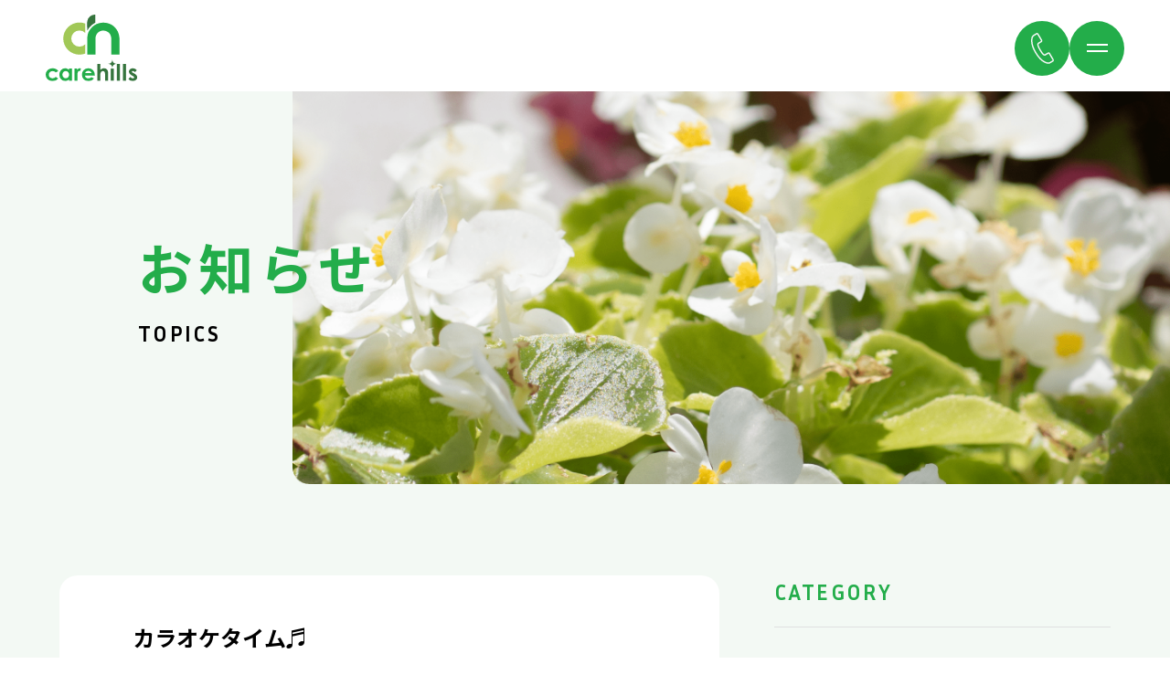

--- FILE ---
content_type: text/html; charset=UTF-8
request_url: https://care-hills.com/category1/1391/
body_size: 21370
content:
<!DOCTYPE html>
<html lang="ja">
<head>
<meta charset="utf-8">

<meta name="format-detection" content="telephone=no">
<meta http-equiv="X-UA-Compatible" content="IE=edge,chrome=1">
<meta name="viewport" content="width=device-width, initial-scale=1, maximum-scale=1, user-scalable=0">

<title>カラオケタイム♬ | 【公式】ケアヒルズ | 四日市・桑名の介護支援施設</title>
    <script>
        var ajaxurl = 'https://care-hills.com/wp-admin/admin-ajax.php';
    </script>
<link rel='dns-prefetch' href='//s.w.org' />
<link rel="alternate" type="application/rss+xml" title="【公式】ケアヒルズ | 四日市・桑名の介護支援施設 &raquo; カラオケタイム♬ のコメントのフィード" href="https://care-hills.com/category1/1391/feed/" />
		<script type="text/javascript">
			window._wpemojiSettings = {"baseUrl":"https:\/\/s.w.org\/images\/core\/emoji\/13.0.1\/72x72\/","ext":".png","svgUrl":"https:\/\/s.w.org\/images\/core\/emoji\/13.0.1\/svg\/","svgExt":".svg","source":{"concatemoji":"https:\/\/care-hills.com\/wp-includes\/js\/wp-emoji-release.min.js?ver=5.6.16"}};
			!function(e,a,t){var n,r,o,i=a.createElement("canvas"),p=i.getContext&&i.getContext("2d");function s(e,t){var a=String.fromCharCode;p.clearRect(0,0,i.width,i.height),p.fillText(a.apply(this,e),0,0);e=i.toDataURL();return p.clearRect(0,0,i.width,i.height),p.fillText(a.apply(this,t),0,0),e===i.toDataURL()}function c(e){var t=a.createElement("script");t.src=e,t.defer=t.type="text/javascript",a.getElementsByTagName("head")[0].appendChild(t)}for(o=Array("flag","emoji"),t.supports={everything:!0,everythingExceptFlag:!0},r=0;r<o.length;r++)t.supports[o[r]]=function(e){if(!p||!p.fillText)return!1;switch(p.textBaseline="top",p.font="600 32px Arial",e){case"flag":return s([127987,65039,8205,9895,65039],[127987,65039,8203,9895,65039])?!1:!s([55356,56826,55356,56819],[55356,56826,8203,55356,56819])&&!s([55356,57332,56128,56423,56128,56418,56128,56421,56128,56430,56128,56423,56128,56447],[55356,57332,8203,56128,56423,8203,56128,56418,8203,56128,56421,8203,56128,56430,8203,56128,56423,8203,56128,56447]);case"emoji":return!s([55357,56424,8205,55356,57212],[55357,56424,8203,55356,57212])}return!1}(o[r]),t.supports.everything=t.supports.everything&&t.supports[o[r]],"flag"!==o[r]&&(t.supports.everythingExceptFlag=t.supports.everythingExceptFlag&&t.supports[o[r]]);t.supports.everythingExceptFlag=t.supports.everythingExceptFlag&&!t.supports.flag,t.DOMReady=!1,t.readyCallback=function(){t.DOMReady=!0},t.supports.everything||(n=function(){t.readyCallback()},a.addEventListener?(a.addEventListener("DOMContentLoaded",n,!1),e.addEventListener("load",n,!1)):(e.attachEvent("onload",n),a.attachEvent("onreadystatechange",function(){"complete"===a.readyState&&t.readyCallback()})),(n=t.source||{}).concatemoji?c(n.concatemoji):n.wpemoji&&n.twemoji&&(c(n.twemoji),c(n.wpemoji)))}(window,document,window._wpemojiSettings);
		</script>
		<style type="text/css">
img.wp-smiley,
img.emoji {
	display: inline !important;
	border: none !important;
	box-shadow: none !important;
	height: 1em !important;
	width: 1em !important;
	margin: 0 .07em !important;
	vertical-align: -0.1em !important;
	background: none !important;
	padding: 0 !important;
}
</style>
	<link rel='stylesheet' id='wp-block-library-css'  href='https://care-hills.com/wp-includes/css/dist/block-library/style.min.css?ver=5.6.16' type='text/css' media='all' />
<link rel="https://api.w.org/" href="https://care-hills.com/wp-json/" /><link rel="alternate" type="application/json" href="https://care-hills.com/wp-json/wp/v2/posts/1391" /><link rel="EditURI" type="application/rsd+xml" title="RSD" href="https://care-hills.com/xmlrpc.php?rsd" />
<link rel="wlwmanifest" type="application/wlwmanifest+xml" href="https://care-hills.com/wp-includes/wlwmanifest.xml" /> 
<meta name="generator" content="WordPress 5.6.16" />
<link rel="canonical" href="https://care-hills.com/category1/1391/" />
<link rel='shortlink' href='https://care-hills.com/?p=1391' />
<link rel="alternate" type="application/json+oembed" href="https://care-hills.com/wp-json/oembed/1.0/embed?url=https%3A%2F%2Fcare-hills.com%2Fcategory1%2F1391%2F" />
<link rel="alternate" type="text/xml+oembed" href="https://care-hills.com/wp-json/oembed/1.0/embed?url=https%3A%2F%2Fcare-hills.com%2Fcategory1%2F1391%2F&#038;format=xml" />


<meta name="description" content="四日市・桑名で介護施設をお探しの方は、ケアヒルズへご相談ください。ケアヒルズ四日市では、「サービス付き高齢者向け住宅」、「デイサービス」、「訪問介護」、「居宅介護支援」を、ケアヒルズ桑名では、「住宅型有料老人ホームみらくる」、「居宅介護支援」を運営しています。　">


<meta property="og:site_name" content="ケアヒルズ">
<meta property="og:type" content="article">
<meta property='og:locale' content="ja_JP">
<meta property="og:title" content="ケアヒルズ">
<meta property="og:url" content="https://care-hills.com/category1/1391/">
<meta property="og:description" content="四日市・桑名で介護施設をお探しの方は、ケアヒルズへご相談ください。ケアヒルズ四日市では、「サービス付き高齢者向け住宅」、「デイサービス」、「訪問介護」、「居宅介護支援」を、ケアヒルズ桑名では、「住宅型有料老人ホームみらくる」、「居宅介護支援」を運営しています。　" >
<meta property="og:image" content="https://care-hills.com/wp-content/themes/carehills/asset/img/ogp.png">
<meta property="og:image:width" content="1242" >
<meta property="og:image:height" content="904" >

<meta name="twitter:card" content="summary">
<meta name="twitter:site" content="ケアヒルズ">
<meta name="twitter:description" content="四日市・桑名で介護施設をお探しの方は、ケアヒルズへご相談ください。ケアヒルズ四日市では、「サービス付き高齢者向け住宅」、「デイサービス」、「訪問介護」、「居宅介護支援」を、ケアヒルズ桑名では、「住宅型有料老人ホームみらくる」、「居宅介護支援」を運営しています。　">
<meta name="twitter:image" content="https://care-hills.com/wp-content/themes/carehills/asset/img/ogp.png">


<link rel="apple-touch-icon" href="https://care-hills.com/wp-content/themes/carehills/asset/img/apple-touch-icon.png">
<link rel="shortcut icon" href="https://care-hills.com/wp-content/themes/carehills/asset/img/favicon.ico">

<link rel="preconnect" href="https://fonts.gstatic.com">
<link href="https://fonts.googleapis.com/css2?family=Inria+Sans:wght@300;400;700&family=Noto+Sans+JP:wght@300;400;500;700&display=swap" rel="stylesheet">


<link rel="stylesheet" href="https://care-hills.com/wp-content/themes/carehills/asset/css/slick.css">
<link rel="stylesheet" href="https://care-hills.com/wp-content/themes/carehills/asset/css/slick-theme.css">

<link rel="stylesheet" href="https://care-hills.com/wp-content/themes/carehills/asset/css/style.css">
<link rel="stylesheet" href="https://care-hills.com/wp-content/themes/carehills/asset/css/common.css">

<script language="JavaScript" type="text/javascript" src="https://care-hills.com/wp-content/themes/carehills/asset/js/jquery-3.3.1.min.js"></script>

<script language="JavaScript" type="text/javascript" src="https://care-hills.com/wp-content/themes/carehills/asset/js/slick.min.js"></script><!---->
<script language="JavaScript" type="text/javascript" src="https://care-hills.com/wp-content/themes/carehills/asset/js/jquery.inview.min.js"></script><!---->
<script language="JavaScript" type="text/javascript" src="https://care-hills.com/wp-content/themes/carehills/asset/js/fitie.js"></script>
<script language="JavaScript" type="text/javascript" src="https://care-hills.com/wp-content/themes/carehills/asset/js/param.js"></script>
<script language="JavaScript" type="text/javascript" src="https://care-hills.com/wp-content/themes/carehills/asset/js/common.js"></script>

<!-- Global site tag (gtag.js) - Google Analytics -->
<script async src="https://www.googletagmanager.com/gtag/js?id=UA-185949036-1"></script>
<script>
  window.dataLayer = window.dataLayer || [];
  function gtag(){dataLayer.push(arguments);}
  gtag('js', new Date());

  gtag('config', 'UA-185949036-1');
</script>


</head>

<body>
	<div class="container">
		<div class="p-header2-spacer"></div>
<header class="p-header2">
	<div class="p-header2-logo">
		<a href="/">
			<picture>
				<source srcset="https://care-hills.com/wp-content/themes/carehills/asset/img/header/sp_logo.svg" media="(max-width: 750px)">
				<img class="e-logo" src="https://care-hills.com/wp-content/themes/carehills/asset/img/header/logo2.svg" alt="ケアヒルズ" />
			</picture>
		</a>
	</div>
	<div class="p-header2-info">
		<div class="p-header2-info-tel">
			<a href="javascript:void(0);" onClick="openTelMenu();">
				<img class="e-tel" src="https://care-hills.com/wp-content/themes/carehills/asset/img/common/tel.svg" alt="tel">
			</a>
		</div>
		<div class="p-header2-info-menu">
			<a href="javascript:void(0);" onClick="openMenu();">
				<img class="e-spmenu" src="https://care-hills.com/wp-content/themes/carehills/asset/img/header/menu.svg" alt="menu">
			</a>
		</div>
	</div>
</header>
		<div class="p-overlay" style="display: none;">
	<div class="p-overlay-logo pc">
		<img src="https://care-hills.com/wp-content/themes/carehills/asset/img/header/logo.svg" alt="ケアヒルズ">
	</div>
</div>
<nav class="p-navi m-menu">
	<div class="p-navi-close">
		<a href="javascript:void(0);" onClick="closeMenu();">
			<img class="e-close" src="https://care-hills.com/wp-content/themes/carehills/asset/img/header/close.svg" alt="close">
		</a>
	</div>
	<div class="p-navi-inner">
		<div class="p-navi-inner-logo sp">
			<img class="e-logo" src="https://care-hills.com/wp-content/themes/carehills/asset/img/header/logo.svg" alt="ケアヒルズ">
		</div>
		<ul class="p-navi-inner-list">
			<li class="e-link">
				<a href="/">ケアヒルズHOME</a>
			</li>
			<li class="e-link">
				<a href="/service/">ケアヒルズ四日市</a>
				<ul class="p-navi-inner-list-sub">
					<li class="e-sublink">
						<a href="/service/">サービス付き高齢者向け住宅</a>
					</li>
					<li class="e-sublink">
						<a href="/dayservice/">デイサービス</a>
					</li>
					<li class="e-sublink">
						<a href="/service/#other">訪問介護</a>
					</li>
					<li class="e-sublink">
						<a href="/service/#other">居宅介護支援</a>
					</li>
				</ul>
			</li>
			<li class="e-link">
				<a href="/miracle/">ケアヒルズ桑名</a>
				<ul class="p-navi-inner-list-sub">
					<li class="e-sublink">
						<a href="/miracle/">住宅型有料老人ホームみらくる</a>
					</li>
					<li class="e-sublink">
						<a href="/miracle/#facility">居宅介護支援</a>
					</li>
				</ul>
			</li>
			<li class="e-link">
				<a href="/yogou/">ケアヒルズよごう</a>
				<ul class="p-navi-inner-list-sub">
					<li class="e-sublink">
						<a href="/yogou/#service">サービス付き高齢者向け住宅</a>
					</li>
					<li class="e-sublink">
						<a href="/yogou/#dayservice">デイサービス</a>
					</li>
				</ul>
			</li>
			<li class="e-link">
				<a href="/news/">お知らせ</a>
			</li>
			<li class="e-link">
				<a href="/company/">法人概要</a>
			</li>
			<li class="e-link">
				<a href="/company/#recruit">採用情報</a>
			</li>
		</ul>

		<div class="p-navi-inner-btn">
			<a href="/contact/" class="e-btn">
				お問い合わせ
			</a>
		</div>
		<p class="p-navi-inner-tel">
			<a class="e-tel" href="tel:059-340-3010"><span>TEL.</span>059-340-3010</a>
		</p>
	</div>
</nav>
<nav class="p-navi m-tel">
	<div class="p-navi-close">
		<a href="javascript:void(0);" onClick="closeTelMenu();">
			<img class="e-close" src="https://care-hills.com/wp-content/themes/carehills/asset/img/header/close.svg" alt="close">
		</a>
	</div>
	<div class="p-navi-inner">
		<div class="p-navi-inner-logo sp">
			<img class="e-logo" src="https://care-hills.com/wp-content/themes/carehills/asset/img/header/logo.svg" alt="ケアヒルズ">
		</div>
		<ul class="p-navi-inner-list">
			<li class="e-item">
				<p class="e-headline">ケアヒルズ四日市</p>
				<p class="e-tel">TEL. <span class="pc">059-340-3010</span><a class="sp" href="tel:059-340-3010">059-340-3010</a> / FAX. 059-340-3050</p>
			</li>
			<li class="e-item">
				<p class="e-headline">みらくる（ケアヒルズ桑名）</p>
				<p class="e-tel">TEL. <span class="pc">0594-84-6633</span><a class="sp" href="tel:0594-84-6633">0594-84-6633</a> / FAX. 0594-84-6663</p>
			</li>
			<li class="e-item">
				<p class="e-headline">ケアヒルズよごう</p>
				<p class="e-subheadline">■ サービス付き高齢者向け住宅</p>
				<p class="e-tel">TEL. <span class="pc">059-325-7322</span><a class="sp" href="tel:059-325-7322">059-325-7322</a> / FAX. 059-325-7312</p>
				<p class="e-subheadline">■ デイサービス</p>
				<p class="e-tel">TEL. <span class="pc">059-336-5666</span><a class="sp" href="tel:059-336-5666">059-336-5666</a> / FAX. 059-320-1726</p>
			</li>
		</ul>
	</div>
</nav>		<main>

			<article class="p-page-mv">
				<img class="e-mv" src="https://care-hills.com/wp-content/themes/carehills/asset/img/topics/topics001-img1.png" alt="会社概要" />
				<div  class="p-page-mv-ttl">
					<h1 class="e-mainttl">お知らせ</h1>
					<p class="e-subttl">TOPICS</p>
				</div>
			</article>

			<div class="p-topics-fbox">
				<div class="p-topics-fbox-contents">

									<article class="p-topics-kiji">
						<h2 class="e-ttl">カラオケタイム♬</h2>

						<div class="p-topics-kiji-cat">
							<a href="/category1" class="e-cat">お知らせ</a>

							<p class="e-date">2022.09.17</p>
						</div>

						<div class="b-contents">
							<p>今日のレクリエーションはカラオケ🎤</p><p>どれをうたおうかなぁ　と皆さん十八番の歌を選んで気持ちよさそうに歌われていました</p><p>&nbsp;</p><p><img loading="lazy" src="https://care-hills.com/wp-content/uploads/2022/09/IMG20220917154841-300x300.jpg" alt="" width="300" height="300" class="size-medium wp-image-1389 alignleft" srcset="https://care-hills.com/wp-content/uploads/2022/09/IMG20220917154841-300x300.jpg 300w, https://care-hills.com/wp-content/uploads/2022/09/IMG20220917154841-1024x1024.jpg 1024w, https://care-hills.com/wp-content/uploads/2022/09/IMG20220917154841-150x150.jpg 150w, https://care-hills.com/wp-content/uploads/2022/09/IMG20220917154841-768x768.jpg 768w, https://care-hills.com/wp-content/uploads/2022/09/IMG20220917154841-1536x1536.jpg 1536w, https://care-hills.com/wp-content/uploads/2022/09/IMG20220917154841-2048x2048.jpg 2048w" sizes="(max-width: 300px) 100vw, 300px" /></p><p>&nbsp;</p><p>&nbsp;</p><p>&nbsp;</p><p>&nbsp;</p><p>&nbsp;</p><p>&nbsp;</p><p>&nbsp;</p><p>&nbsp;</p><p>&nbsp;</p><p>&nbsp;</p><p><img loading="lazy" src="https://care-hills.com/wp-content/uploads/2022/09/IMG20220917152509-300x300.jpg" alt="" width="300" height="300" class="alignnone size-medium wp-image-1388" srcset="https://care-hills.com/wp-content/uploads/2022/09/IMG20220917152509-300x300.jpg 300w, https://care-hills.com/wp-content/uploads/2022/09/IMG20220917152509-1024x1024.jpg 1024w, https://care-hills.com/wp-content/uploads/2022/09/IMG20220917152509-150x150.jpg 150w, https://care-hills.com/wp-content/uploads/2022/09/IMG20220917152509-768x768.jpg 768w, https://care-hills.com/wp-content/uploads/2022/09/IMG20220917152509-1536x1536.jpg 1536w, https://care-hills.com/wp-content/uploads/2022/09/IMG20220917152509-2048x2048.jpg 2048w" sizes="(max-width: 300px) 100vw, 300px" /></p><p>&nbsp;</p>						</div>

					</article>

					<section class="b-other" >
						<div class="c-pager">
														<a class="e-pn" href="https://care-hills.com/from-our-company/1378/" rel="prev">前へ</a>																				<a class="e-pn" href="https://care-hills.com/%e5%9c%b0%e5%9f%9f%e9%80%a3%e6%90%ba%e5%ae%a4%e3%82%88%e3%82%8a/1383/" rel="next">次へ</a>												</div>
						<div class="c-btn">
							<a href="/news/" class="e-btn">
								一覧へ戻る
							</a>
						</div>

					</section>

								
				</div>
				<div class="p-topics-fbox-category">
					<h3 class="e-cttl">CATEGORY</h3>
					
					<ul class="b-cat">
			<li class="e-link">
				<a href="https://care-hills.com/uncategorized/">
					- 未分類				</a>
			</li>
			<li class="e-link">
				<a href="https://care-hills.com/category1/">
					- お知らせ				</a>
			</li>
			<li class="e-link">
				<a href="https://care-hills.com/topic/">
					- トピック				</a>
			</li>
			<li class="e-link">
				<a href="https://care-hills.com/from-our-company/">
					- From our company				</a>
			</li>
			<li class="e-link">
				<a href="https://care-hills.com/%e6%97%a5%e3%80%85%e3%81%ae%e3%83%af%e3%83%b3%e3%82%b7%e3%83%bc%e3%83%b3/">
					- 日々のワンシーン				</a>
			</li>
			<li class="e-link">
				<a href="https://care-hills.com/%e3%82%b1%e3%82%a2%e3%83%92%e3%83%ab%e3%82%ba%e6%96%b0%e8%81%9e/">
					- ケアヒルズ新聞				</a>
			</li>
			<li class="e-link">
				<a href="https://care-hills.com/%e3%81%bf%e3%82%89%e3%81%8f%e3%82%8b%e3%82%88%e3%82%8a/">
					- みらくる（桑名）より				</a>
			</li>
			<li class="e-link">
				<a href="https://care-hills.com/%e5%8d%b1%e6%a9%9f%e7%ae%a1%e7%90%86%e5%ae%a4%e3%82%88%e3%82%8a/">
					- 危機管理室より				</a>
			</li>
			<li class="e-link">
				<a href="https://care-hills.com/%e5%9c%b0%e5%9f%9f%e9%80%a3%e6%90%ba%e5%ae%a4%e3%82%88%e3%82%8a/">
					- 地域連携室より				</a>
			</li>
			<li class="e-link">
				<a href="https://care-hills.com/%e3%82%88%e3%81%94%e3%81%86/">
					- よごう				</a>
			</li>
			<li class="e-link">
				<a href="https://care-hills.com/%e3%82%b1%e3%82%a2%e3%83%92%e3%83%ab%e3%82%ba%e7%a0%94%e4%bf%ae/">
					- ケアヒルズ研修				</a>
			</li>
	
					</ul>
				</div>

			</div>


		</main>

		<footer class="p-footer">
	<div class="p-footer-contents">
		<a href="#">
			<img class="e-pagetop" src="https://care-hills.com/wp-content/themes/carehills/asset/img/common/page-top.png" alt="TOP">
		</a>
		<div class="p-footer-contents-inner">
			<div class="p-footer-contents-inner-logo">
				<img src="https://care-hills.com/wp-content/themes/carehills/asset/img/header/logo.svg" alt="ケアヒルズ">
			</div>
			<div class="p-footer-contents-inner-link">
				<ul class="p-footer-contents-inner-link-list">
					<li class="e-link">
						<a href="/">
							ケアヒルズHOME
						</a>
					</li>
					<li class="e-link">
						<a href="/news/">
							お知らせ
						</a>
					</li>
					<li class="e-link">
						<a href="/company/">
							法人概要
						</a>
					</li>
					<li class="e-link">
						<a href="/company/#recruit">
							採用情報
						</a>
					</li>
					<li class="e-link">
						<a href="/contact/">
							お問い合わせ
						</a>
					</li>
				</ul>
				<ul class="p-footer-contents-inner-link-list">
					<li class="e-link">
						<a href="/service/">
							ケアヒルズ四日市
						</a>
					</li>
					<li class="e-sublink">
						<a href="/service/">
							サービス付き高齢者向け住宅
						</a>
					</li>
					<li class="e-sublink">
						<a href="/dayservice/">
							デイサービス
						</a>
					</li>
					<li class="e-sublink">
						<a href="/service/#other">
							訪問介護
						</a>
					</li>
					<li class="e-sublink">
						<a href="/service/#other">
							居宅介護支援
						</a>
					</li>
					<li class="e-link e-list-mr">
						<a href="/miracle/">
							ケアヒルズ桑名
						</a>
					</li>
					<li class="e-sublink">
						<a href="/miracle/">
							住宅型有料老人ホームみらくる
						</a>
					</li>
					<li class="e-sublink">
						<a href="/miracle/#facility">
							居宅介護支援
						</a>
					</li>
					<li class="e-link e-list-mr">
						<a href="/yogou/">
							ケアヒルズよごう
						</a>
					</li>
					<li class="e-sublink">
						<a href="/yogou/#service">
							サービス付き高齢者向け住宅
						</a>
					</li>
					<li class="e-sublink">
						<a href="/yogou/#dayservice">
							デイサービス
						</a>
					</li>
				</ul>
			</div>
			<p class="e-copy">&copy;2020 northup.</p>
		</div>
	</div>
	<picture>
		<source srcset="https://care-hills.com/wp-content/themes/carehills/asset/img/footer/footer-bg_sp.jpg" media="(max-width: 750px)">
		<img class="p-footer-bg" src="https://care-hills.com/wp-content/themes/carehills/asset/img/footer/footer-bg.jpg" alt="ケアヒルズ">
	</picture>

</footer>

<script>
jQuery(window).on("load", function(){
  setTimeout(function(){
    jQuery('a[href^="tel:"]').on("click", function(){
      gtag('event', 'click', {'event_category': 'tel','event_label': window.location.href, 'value': '1'});
    });
  }, 1000);
});
</script>

<script type='text/javascript' src='https://care-hills.com/wp-includes/js/wp-embed.min.js?ver=5.6.16' id='wp-embed-js'></script>
	</div>
	<script>
		$(function(){
		});


	</script>

</body>
</html>


--- FILE ---
content_type: text/css
request_url: https://care-hills.com/wp-content/themes/carehills/asset/css/common.css
body_size: 74773
content:
@charset "UTF-8";
/*ファイルインポート*/
/*変数*/
/*色の変数*/
/*font*/
/*FONTサイズ*/
/*24px　相当*/
/*16px　相当*/
/*8px　相当*/
/*1px*/
/*contentsサイズ*/
/*ディスプレイサイズ*/
/*ブレイクポイント*/
/* CSS Document */
/* CSS Document */
/* CSS Document */
/* CSS Document */
/* CSS Document */
@keyframes scrollball_move {
  0% {
    top: 37.5%;
  }
  100% {
    top: 90%;
  }
}

.p-top-mv {
  width: 100%;
  position: relative;
  padding-bottom: 100px;
}

.p-top-mv-contents {
  width: calc(100% - 200px);
  margin-left: auto;
  margin-right: 0;
  position: relative;
}

.p-top-mv-contents .e-mv {
  width: 100%;
}

.p-top-mv-contents .e-msg1 {
  width: 252px;
  position: absolute;
  top: 50%;
  left: 50%;
  transform: translate(-50%, -50%);
}

.p-top-mv-contents .e-msg2 {
  width: 300px;
  position: absolute;
  top: 50%;
  left: -105px;
  transform: translate(0, -50%);
}

.p-top-mv::before {
  content: "";
  position: absolute;
  top: 0;
  left: 0;
  background-color: #23ad4a;
  z-index: 0;
  width: calc(100% - 170px);
  height: 100%;
  border-top-right-radius: 20px;
  border-bottom-right-radius: 20px;
}

.p-top-mv .e-scroll {
  width: 9px;
  position: absolute;
  bottom: -70px;
  left: 40px;
  display: block;
}

.p-top-mv .e-scroll img {
  width: 100%;
}

.p-top-mv .e-scroll::after {
  content: "";
  width: 7px;
  height: 7px;
  border-radius: 50%;
  background-color: #fff;
  position: absolute;
  top: 37.5%;
  left: 0;
  right: 0;
  margin: 0 auto;
  animation: scrollball_move 2.5s infinite;
}

.p-top-mv-counter {
  position: absolute;
  bottom: 25px;
  right: 40px;
}

.p-top-mv-counter .e-p1 {
  font-family: "Inria Sans", sans-serif;
  font-size: 1.875rem;
  font-weight: 600;
  color: #23ad4a;
  position: relative;
  padding-right: 30px;
}

.p-top-mv-counter .e-p1::after {
  content: "";
  width: 20px;
  height: 1px;
  background-color: #69d286;
  position: absolute;
  top: 55%;
  right: 3px;
}

.p-top-mv-counter .e-p3 {
  font-family: "Inria Sans", sans-serif;
  font-size: 1.125rem;
  font-weight: 600;
  color: #a1c857;
}

@media screen and (max-width: 750px) {
  .p-top-mv {
    width: 100%;
    position: relative;
    padding-bottom: 40px;
  }
  .p-top-mv-contents {
    width: calc(100% - 30px);
  }
  .p-top-mv-contents .e-mv {
    width: 100%;
  }
  .p-top-mv-contents .e-msg1 {
    width: 161px;
    top: calc(55%);
    left: calc(50% - 15px);
    transform: translate(-50%, -50%);
  }
  .p-top-mv-contents .e-msg2 {
    width: 173px;
    top: calc(55% - 160px);
    left: calc(50% - 15px);
    transform: translate(-50%, -50%);
  }
  .p-top-mv::before {
    width: calc(100% - 100px);
  }
  .p-top-mv .e-scroll {
    bottom: -100px;
    left: 10px;
  }
  .p-top-mv-counter {
    position: absolute;
    bottom: 0;
    right: 20px;
  }
  .p-top-mv-counter .e-p1 {
    font-size: 1.125rem;
    padding-right: 20px;
  }
  .p-top-mv-counter .e-p1::after {
    content: "";
    width: 10px;
    height: 1px;
    background-color: #69d286;
    position: absolute;
    top: 55%;
    right: 3px;
  }
  .p-top-mv-counter .e-p3 {
    font-size: 0.75rem;
  }
}

.p-top-om {
  margin-top: 100px;
}

.p-top-om-subttl {
  text-align: center;
  font-family: "Inria Sans", sans-serif;
  font-size: 1.5rem;
  letter-spacing: .1em;
  color: #23ad4a;
}

.p-top-om-ttl {
  text-align: center;
  margin: 40px auto 0;
}

.p-top-om-ttl .e-ttl {
  display: inline-block;
  width: 532px;
}

.p-top-om-list {
  width: calc(100% - 40px);
  max-width: 1100px;
  display: flex;
  justify-content: space-between;
  margin: 110px auto 0;
}

.p-top-om-list-item {
  width: calc(25% - 15px);
  position: relative;
}

.p-top-om-list-item .e-img {
  width: 100%;
}

.p-top-om-list-item .e-msg {
  margin-top: 20px;
  line-height: 1.75;
  font-family: "Noto Sans JP", sans-serif;
  font-size: 1.125rem;
  font-weight: 400;
  letter-spacing: 0;
}

.p-top-om-list-item::before {
  content: "";
  width: 62px;
  height: 64px;
  position: absolute;
  bottom: calc(100% - 24px);
  left: 50%;
  transform: translate(-50%, 0);
}

.p-top-om-list-item:first-child::before {
  background: url("../img/top/top002-num1.png") no-repeat;
  background-size: 62px 64px;
}

.p-top-om-list-item:nth-child(2)::before {
  background: url("../img/top/top002-num2.png") no-repeat;
  background-size: 62px 64px;
}

.p-top-om-list-item:nth-child(3)::before {
  background: url("../img/top/top002-num3.png") no-repeat;
  background-size: 62px 64px;
}

.p-top-om-list-item:last-child::before {
  background: url("../img/top/top002-num4.png") no-repeat;
  background-size: 62px 64px;
}

@media screen and (max-width: 1000px) {
  .p-top-om-list {
    flex-wrap: wrap;
    margin: 40px auto 0;
  }
  .p-top-om-list-item {
    width: calc(50% - 10px);
    position: relative;
    margin-top: 70px;
  }
  .p-top-om-list-item .e-img {
    width: 100%;
  }
  .p-top-om-list-item .e-msg {
    margin-top: 20px;
  }
  .p-top-om-list-item::before {
    content: "";
    width: 62px;
    height: 64px;
    position: absolute;
    bottom: calc(100% - 24px);
    left: 50%;
    transform: translate(-50%, 0);
  }
  .p-top-om-list-item:first-child::before {
    background: url("../img/top/top002-num1.png") no-repeat;
    background-size: 62px 64px;
  }
  .p-top-om-list-item:nth-child(2)::before {
    background: url("../img/top/top002-num2.png") no-repeat;
    background-size: 62px 64px;
  }
  .p-top-om-list-item:nth-child(3)::before {
    background: url("../img/top/top002-num3.png") no-repeat;
    background-size: 62px 64px;
  }
  .p-top-om-list-item:last-child::before {
    background: url("../img/top/top002-num4.png") no-repeat;
    background-size: 62px 64px;
  }
}

@media screen and (max-width: 750px) {
  .p-top-om-ttl {
    text-align: center;
    margin: 40px auto 0;
  }
  .p-top-om-ttl .e-ttl {
    display: inline-block;
    width: 255px;
  }
  .p-top-om-list {
    width: calc(100% - 60px);
    display: block;
    margin: 20px auto 0;
  }
  .p-top-om-list-item {
    width: 100%;
    position: relative;
    margin-top: 80px;
  }
}

.p-top-sv1 {
  width: 100%;
  margin-top: 150px;
}

.p-top-sv1-img {
  width: calc(100% - 40px);
  max-width: 1200px;
  margin: 70px auto 0;
  position: relative;
  z-index: 5;
}

.p-top-sv1-box {
  padding: 360px 0 80px;
  margin-top: -280px;
  position: relative;
  z-index: 2;
}

.p-top-sv1-box-tag {
  position: absolute;
  width: 14px;
  top: -50px;
  right: 50px;
}

.p-top-sv1-box-inner {
  width: calc(100% - 40px);
  margin: auto;
  max-width: 1100px;
  display: flex;
  justify-content: space-between;
  position: relative;
}

.p-top-sv1-box-inner-desc {
  width: 37.7%;
}

.p-top-sv1-box-inner-desc .e-logo {
  width: 100px;
}

.p-top-sv1-box-inner-desc .e-ttl {
  margin-top: 20px;
  font-size: 2.25rem;
  font-weight: bold;
  color: #23ad4a;
}

.p-top-sv1-box-inner-desc .e-msg {
  margin-top: 30px;
  font-size: 1.125rem;
  letter-spacing: 0;
  line-height: 2;
}

.p-top-sv1-box-inner-link {
  width: 57.7%;
  display: flex;
  justify-content: space-between;
}

.p-top-sv1-box-inner-link-house {
  width: 49.6%;
}

.p-top-sv1-box-inner-link-house .e-img {
  width: 100%;
}

.p-top-sv1-box-inner-link-other {
  width: 48.8%;
}

.p-top-sv1-box-inner-link-other > .e-link .e-img {
  width: 100%;
}

.p-top-sv1-box-inner-link-other-ud {
  display: flex;
  justify-content: space-between;
  margin-top: 10px;
}

.p-top-sv1-box-inner-link-other-ud .e-link {
  width: calc(50% - 5px);
}

.p-top-sv1-box-inner-link-other-ud .e-link .e-img {
  width: 100%;
}

.p-top-sv1-box::before {
  content: "";
  width: calc(100% - 50px);
  height: 100%;
  position: absolute;
  top: 0;
  right: 0;
  background-color: #ffffff;
  border-top-left-radius: 20px;
  border-bottom-left-radius: 20px;
  z-index: 0;
}

@media screen and (max-width: 1200px) {
  .p-top-sv1-img {
    width: calc(100% - 100px);
  }
  .p-top-sv1-box-tag {
    right: 20px;
  }
  .p-top-sv1-box-inner {
    flex-wrap: wrap;
    width: calc(100% - 200px);
  }
  .p-top-sv1-box-inner-desc {
    width: 60%;
  }
  .p-top-sv1-box-inner-desc .e-logo {
    width: 100px;
  }
  .p-top-sv1-box-inner-link {
    margin-top: 40px;
    width: 100%;
    display: flex;
    justify-content: space-between;
  }
  .p-top-sv1-box-inner-link-house {
    width: 49.6%;
  }
  .p-top-sv1-box-inner-link-house .e-img {
    width: 100%;
  }
  .p-top-sv1-box-inner-link-other {
    width: 48.8%;
  }
  .p-top-sv1-box-inner-link-other > .e-link .e-img {
    width: 100%;
  }
  .p-top-sv1-box-inner-link-other-ud {
    display: flex;
    justify-content: space-between;
    margin-top: 10px;
  }
  .p-top-sv1-box-inner-link-other-ud .e-link {
    width: calc(50% - 5px);
  }
  .p-top-sv1-box-inner-link-other-ud .e-link .e-img {
    width: 100%;
  }
  .p-top-sv1-box::before {
    content: "";
    width: calc(100% - 50px);
    height: 100%;
    position: absolute;
    top: 0;
    right: 0;
    background-color: #ffffff;
    border-top-left-radius: 20px;
    border-bottom-left-radius: 20px;
    z-index: 0;
  }
}

@media screen and (max-width: 750px) {
  .p-top-sv1 {
    width: 100%;
    margin-top: 120px;
  }
  .p-top-sv1-img {
    width: calc(100% - 60px);
    margin: 70px auto 0 20px;
  }
  .p-top-sv1-box {
    padding: 310px 0 80px;
    margin-top: -280px;
    padding-bottom: 0;
  }
  .p-top-sv1-box-tag {
    position: absolute;
    width: 14px;
    top: -50px;
    right: 15px;
  }
  .p-top-sv1-box-inner {
    width: calc(100% - 60px);
    margin: auto;
    display: block;
  }
  .p-top-sv1-box-inner-desc {
    width: 100%;
  }
  .p-top-sv1-box-inner-desc .e-logo {
    width: 100px;
  }
  .p-top-sv1-box-inner-desc .e-ttl {
    margin-top: 20px;
    font-size: 2rem;
  }
  .p-top-sv1-box-inner-desc .e-msg {
    margin-top: 20px;
  }
  .p-top-sv1-box-inner-link {
    width: 100%;
    display: block;
    justify-content: space-between;
  }
  .p-top-sv1-box-inner-link-house {
    margin-top: 30px;
    width: 100%;
  }
  .p-top-sv1-box-inner-link-house .e-img {
    width: 100%;
  }
  .p-top-sv1-box-inner-link-other {
    margin-top: 15px;
    width: 100%;
  }
  .p-top-sv1-box-inner-link-other > .e-link .e-img {
    width: 100%;
  }
  .p-top-sv1-box-inner-link-other-ud {
    display: flex;
    justify-content: space-between;
    margin-top: 15px;
  }
  .p-top-sv1-box-inner-link-other-ud .e-link {
    width: calc(50% - 5px);
  }
  .p-top-sv1-box-inner-link-other-ud .e-link .e-img {
    width: 100%;
  }
  .p-top-sv1-box::before {
    width: 100%;
    border-top-left-radius: 0;
    border-bottom-left-radius: 0;
  }
}

.p-top-sv2 {
  margin-top: 80px;
  width: 100%;
  padding-bottom: 100px;
  position: relative;
}

.p-top-sv2-tag {
  position: absolute;
  width: 14px;
  top: 0;
  left: 50px;
}

.p-top-sv2-box {
  max-width: 1100px;
  margin: auto;
  position: relative;
  z-index: 1;
  display: flex;
  justify-content: space-between;
  align-items: flex-start;
}

.p-top-sv2-box-img {
  width: 54.54%;
}

.p-top-sv2-box-img .e-img {
  width: 100%;
}

.p-top-sv2-box-inner {
  width: 32.7%;
  margin: 30px auto 0;
}

.p-top-sv2-box-inner .e-logo {
  width: 100px;
  margin: auto;
}

.p-top-sv2-box-inner .e-ttl {
  margin-top: 20px;
  font-size: 2.25rem;
  font-weight: bold;
  color: #23ad4a;
  text-align: center;
}

.p-top-sv2-box-inner .e-subttl {
  margin-top: 10px;
  font-size: 1.125rem;
  font-weight: bold;
  color: #23ad4a;
  text-align: center;
}

.p-top-sv2-box-inner .e-msg {
  margin-top: 50px;
  font-size: 1.125rem;
  letter-spacing: 0;
  line-height: 2;
}

.p-top-sv2-box-inner .c-btn {
  margin-top: 20px;
}

.p-top-sv2::before {
  content: "";
  width: calc(100% - 50px);
  height: calc(100% - 60px);
  position: absolute;
  top: 60px;
  left: 0;
  background-color: #ffffff;
  border-top-right-radius: 20px;
  border-bottom-right-radius: 20px;
  z-index: 0;
}

@media screen and (max-width: 1000px) {
  .p-top-sv2-tag {
    left: 20px;
  }
  .p-top-sv2-box {
    flex-wrap: wrap;
  }
  .p-top-sv2-box-img {
    width: calc(100% - 100px);
    margin: auto;
  }
  .p-top-sv2-box-img .e-img {
    width: 100%;
  }
  .p-top-sv2-box-inner {
    width: calc(100% - 200px);
    margin: 30px auto 0;
  }
  .p-top-sv2-box-inner .e-logo {
    width: 100px;
    margin: auto;
  }
  .p-top-sv2-box-inner .c-btn {
    margin-top: 20px;
  }
  .p-top-sv2::before {
    content: "";
    width: calc(100% - 50px);
    height: calc(100% - 60px);
    position: absolute;
    top: 60px;
    left: 0;
    background-color: #ffffff;
    border-top-left-radius: 20px;
    border-bottom-left-radius: 20px;
    z-index: 0;
  }
}

@media screen and (max-width: 750px) {
  .p-top-sv2 {
    margin-top: 0;
    padding-top: 100px;
    width: 100%;
    padding-bottom: 80px;
  }
  .p-top-sv2-tag {
    position: absolute;
    width: 14px;
    top: 120px;
    left: 15px;
  }
  .p-top-sv2-box {
    width: 100%;
    display: block;
  }
  .p-top-sv2-box-img {
    width: calc(100% - 60px);
    margin-left: 40px;
  }
  .p-top-sv2-box-img .e-img {
    width: 100%;
  }
  .p-top-sv2-box-inner {
    width: calc(100% - 60px);
    margin: 60px auto 0;
  }
  .p-top-sv2-box-inner .e-ttl {
    font-size: 2rem;
  }
  .p-top-sv2-box-inner .e-msg {
    margin-top: 20px;
  }
  .p-top-sv2-box-inner .common-btn {
    margin-top: 20px;
  }
  .p-top-sv2::before {
    content: "";
    width: 100%;
    height: 100%;
    position: absolute;
    top: 0;
    left: 0;
    background-color: #ffffff;
    border-top-left-radius: 0;
    border-bottom-left-radius: 0;
    z-index: 0;
  }
}

.p-top-sv3 {
  margin-top: 80px;
  width: 100%;
  padding-bottom: 100px;
  position: relative;
}

.p-top-sv3-tag {
  position: absolute;
  width: 18px;
  top: 0;
  right: 50px;
}

.p-top-sv3-box {
  max-width: 1100px;
  margin: auto;
  position: relative;
  z-index: 1;
  display: flex;
  flex-direction: row-reverse;
  justify-content: space-between;
  align-items: flex-start;
}

.p-top-sv3-box-img {
  width: 54.54%;
}

.p-top-sv3-box-img .e-img {
  width: 100%;
}

.p-top-sv3-box-inner {
  width: 32.7%;
  margin: 30px auto 0;
}

.p-top-sv3-box-inner .e-logo {
  width: 100px;
  margin: auto;
}

.p-top-sv3-box-inner .e-ttl {
  margin-top: 20px;
  font-size: 2.25rem;
  font-weight: bold;
  color: #23ad4a;
  text-align: center;
}

.p-top-sv3-box-inner .e-subttl {
  margin-top: 10px;
  font-size: 1.125rem;
  font-weight: bold;
  color: #23ad4a;
  text-align: center;
}

.p-top-sv3-box-inner .e-msg {
  margin-top: 50px;
  font-size: 1.125rem;
  letter-spacing: 0;
  line-height: 2;
}

.p-top-sv3-box-inner .c-btn {
  margin-top: 20px;
}

.p-top-sv3::before {
  content: "";
  width: calc(100% - 50px);
  height: calc(100% - 60px);
  position: absolute;
  top: 60px;
  right: 0;
  background-color: #ffffff;
  border-top-left-radius: 20px;
  border-bottom-left-radius: 20px;
  z-index: 0;
}

.p-top-sv3-btn {
  display: flex;
  justify-content: space-between;
  margin-top: 20px;
}

.p-top-sv3-btn .e-link {
  width: calc(50% - 5px);
}

.p-top-sv3-btn .e-link .e-img {
  width: 100%;
}

@media screen and (max-width: 1000px) {
  .p-top-sv3-tag {
    right: 20px;
  }
  .p-top-sv3-box {
    flex-wrap: wrap;
  }
  .p-top-sv3-box-img {
    width: calc(100% - 100px);
    margin: auto;
  }
  .p-top-sv3-box-img .e-img {
    width: 100%;
  }
  .p-top-sv3-box-inner {
    width: calc(100% - 200px);
    margin: 30px auto 0;
  }
  .p-top-sv3-box-inner .e-logo {
    width: 100px;
    margin: auto;
  }
  .p-top-sv3-box-inner .c-btn {
    margin-top: 20px;
  }
  .p-top-sv3::before {
    content: "";
    width: calc(100% - 50px);
    height: calc(100% - 60px);
    position: absolute;
    top: 60px;
    right: 0;
    background-color: #ffffff;
    border-top-left-radius: 20px;
    border-bottom-left-radius: 20px;
    z-index: 0;
  }
}

@media screen and (max-width: 750px) {
  .p-top-sv3 {
    margin-top: 0;
    padding-top: 100px;
    width: 100%;
    padding-bottom: 80px;
  }
  .p-top-sv3-tag {
    position: absolute;
    top: 120px;
    right: 11px;
  }
  .p-top-sv3-box {
    width: 100%;
    display: block;
  }
  .p-top-sv3-box-img {
    width: calc(100% - 60px);
    margin-right: 40px;
  }
  .p-top-sv3-box-img .e-img {
    width: 100%;
  }
  .p-top-sv3-box-inner {
    width: calc(100% - 60px);
    margin: 60px auto 0;
  }
  .p-top-sv3-box-inner .e-ttl {
    font-size: 2rem;
  }
  .p-top-sv3-box-inner .e-msg {
    margin-top: 20px;
  }
  .p-top-sv3-box-inner .common-btn {
    margin-top: 20px;
  }
  .p-top-sv3::before {
    content: "";
    width: 100%;
    height: 100%;
    position: absolute;
    top: 0;
    left: 0;
    background-color: #ffffff;
    border-top-left-radius: 0;
    border-bottom-left-radius: 0;
    z-index: 0;
  }
}

.p-top-topics {
  width: calc(100% - 40px);
  margin: auto;
  max-width: 1100px;
  margin: 100px auto 0;
}

.p-top-topics-ttl {
  position: relative;
}

.p-top-topics-ttl .c-ttl {
  text-align: left;
}

.p-top-topics-ttl .c-subttl {
  text-align: left;
}

.p-top-topics-ttl .e-view {
  position: absolute;
  top: 50%;
  right: 0;
  transform: translate(0, -50%);
  font-family: "Inria Sans", sans-serif;
  font-size: 1.125rem;
  font-weight: 700;
  letter-spacing: .1em;
  color: #23ad4a;
  padding-right: 72px;
}

.p-top-topics-ttl .e-view::after {
  content: "";
  background: url("../img/common/circle-big.svg") no-repeat;
  background-size: 57px 41px;
  width: 57px;
  height: 41px;
  position: absolute;
  top: 50%;
  right: 0;
  transform: translate(0, -50%);
}

.p-top-topics-list {
  margin: 60px auto 0;
  display: flex;
  justify-content: flex-start;
}

.p-top-topics-list-box {
  width: calc(100% / 3 - 100px / 3);
  margin-right: 50px;
}

.p-top-topics-list-box img {
  width: 100%;
  border-radius: 10px;
  max-height: 240px;
  height: 17.14vw;
  object-fit: cover;
}

.p-top-topics-list-box .e-category {
  display: inline-block;
  margin-top: 20px;
  height: 30px;
  line-height: 27px;
  padding: 0 20px;
  background-color: #ffffff;
  border-radius: 15px;
  border: 1px solid #23ad4a;
  color: #23ad4a;
  font-size: 0.875rem;
  text-align: center;
  font-weight: 700;
}

.p-top-topics-list-box .e-ttl {
  margin-top: 15px;
  font-size: 1.125rem;
  line-height: 1.66;
  font-weight: 500;
}

.p-top-topics-list-box .e-date {
  margin-top: 15px;
  font-family: "Inria Sans", sans-serif;
  font-size: 1rem;
  color: #9f9f9f;
  line-height: 1.66;
  font-weight: 500;
}

.p-top-topics-list-box:last-child {
  margin-right: 0;
}

@media screen and (-ms-high-contrast: active), (-ms-high-contrast: none) {
  .p-top-topics-list-box {
    width: calc(33% - 100 / 3);
  }
}

@media screen and (max-width: 750px) {
  .p-top-topics {
    width: calc(100% - 60px);
    position: relative;
    padding-bottom: 110px;
  }
  .p-top-topics-ttl {
    position: static;
  }
  .p-top-topics-ttl .e-view {
    position: absolute;
    top: auto;
    bottom: 0;
    right: 0;
    transform: none;
  }
  .p-top-topics-list {
    margin: 0 auto 0;
    display: block;
  }
  .p-top-topics-list-box {
    margin-top: 40px;
    width: 100%;
  }
  .p-top-topics-list-box img {
    width: 100%;
    border-radius: 10px;
    max-height: 480px;
    height: 64vw;
    object-fit: cover;
  }
  .p-top-topics-list-box .e-ttl {
    margin-top: 5px;
  }
  .p-top-topics-list-box .e-date {
    margin-top: 5px;
  }
}

.p-top-rec {
  margin: 180px auto 0;
  position: relative;
  padding-bottom: 100px;
}

.p-top-rec-txtbox {
  width: calc(100% - 600px);
  background-color: #23ad4a;
  border-top-right-radius: 20px;
  border-bottom-right-radius: 20px;
  padding: 80px 0 120px;
}

.p-top-rec-txtbox-inner {
  width: 320px;
  position: relative;
  left: 45%;
  transform: translate(-50%, 0);
}

.p-top-rec-txtbox-inner .e-catttl {
  font-family: "Inria Sans", sans-serif;
  font-size: 1.5rem;
  color: #ffffff;
  letter-spacing: .1em;
  font-weight: 700;
}

.p-top-rec-txtbox-inner .e-ttl {
  font-size: 4.125rem;
  color: #ffffff;
  letter-spacing: .1em;
  font-weight: 700;
  margin-top: 60px;
  line-height: 1;
}

.p-top-rec-txtbox-inner .e-subttl {
  font-size: 1.5rem;
  color: #ffffff;
  letter-spacing: .1em;
  font-weight: 700;
  margin-top: 20px;
}

.p-top-rec-txtbox-inner .c-btn {
  text-align: left;
  margin-top: 60px;
}

.p-top-rec-box {
  width: 57%;
  max-width: 800px;
  position: absolute;
  bottom: 0;
  right: 0;
}

.p-top-rec-box .e-msg {
  max-width: 319px;
  width: 22.7vw;
  position: absolute;
  bottom: calc(100% - 50px);
  right: 50px;
  z-index: 4;
}

.p-top-rec-box-counter {
  position: absolute;
  bottom: 0;
  right: 0;
  width: 80px;
  height: 80px;
  z-index: 4;
}

.p-top-rec-box-counter .e-mol {
  font-family: "Inria Sans", sans-serif;
  font-size: 1rem;
  color: #ffffff;
  font-weight: 700;
  position: absolute;
  top: 10px;
  left: 20px;
  z-index: 5;
}

.p-top-rec-box-counter .e-den {
  font-family: "Inria Sans", sans-serif;
  font-size: 1rem;
  color: #ffffff;
  font-weight: 700;
  position: absolute;
  bottom: 10px;
  right: 20px;
  z-index: 5;
}

.p-top-rec-box-counter::after {
  content: "";
  width: 80px;
  height: 80px;
  background: url("../img/top/top006-frame.png") no-repeat;
  background-size: 80px 80px;
  position: absolute;
  bottom: 0;
  right: 0;
  z-index: 1;
}

.p-top-rec-box-slider .e-simg img {
  width: 100%;
}

@media screen and (max-width: 1400px) {
  .p-top-rec-txtbox {
    width: 57%;
  }
  .p-top-rec-box {
    width: 57%;
  }
}

@media screen and (max-width: 1000px) {
  .p-top-rec-txtbox {
    width: 57%;
  }
  .p-top-rec-box {
    width: 50%;
  }
}

@media screen and (max-width: 750px) {
  .p-top-rec {
    margin: 180px auto 0;
    position: relative;
    padding-bottom: 0;
  }
  .p-top-rec-txtbox {
    width: calc(100% - 20px);
    padding: 80px 0 180px;
  }
  .p-top-rec-txtbox-inner {
    width: calc(100% - 60px);
    position: static;
    transform: none;
    margin: auto;
  }
  .p-top-rec-txtbox-inner .e-catttl {
    font-family: "Inria Sans", sans-serif;
    font-size: 1.5rem;
    color: #ffffff;
    letter-spacing: .1em;
    font-weight: 700;
  }
  .p-top-rec-txtbox-inner .e-ttl {
    font-size: 4.125rem;
    color: #ffffff;
    letter-spacing: .1em;
    font-weight: 700;
    margin-top: 50px;
  }
  .p-top-rec-txtbox-inner .e-subttl {
    font-size: 1.5rem;
    color: #ffffff;
    letter-spacing: .1em;
    font-weight: 700;
    margin-top: 20px;
  }
  .p-top-rec-txtbox-inner .c-btn {
    text-align: left;
    margin-top: 60px;
  }
  .p-top-rec-txtbox-inner .c-btn .e-white {
    width: 100%;
    background-color: #ffffff;
    color: #23ad4a;
  }
  .p-top-rec-txtbox-inner .c-btn .e-white::after {
    background: url("../img/common/circle-g.svg") no-repeat;
    background-size: 28px 21px;
  }
  .p-top-rec-box {
    width: calc(100% - 30px);
    max-width: 800px;
    position: static;
    margin-left: auto;
    margin-right: 0;
    margin-top: -140px;
  }
  .p-top-rec-box .e-msg {
    max-width: 278px;
    width: 37vw;
    position: absolute;
    bottom: -25px;
    right: auto;
    left: 50px;
    z-index: 4;
  }
}

.p-top-access {
  width: calc(100% - 40px);
  margin: 180px auto 0;
  max-width: 1100px;
}

.p-top-access-box {
  margin: 100px auto 0;
  max-width: 1000px;
  position: relative;
}

.p-top-access-box-tag {
  position: absolute;
  width: 11px;
  top: 0;
  left: -50px;
}

.p-top-access-box-tag.m-yogou {
  width: 17px;
}

.p-top-access-box-frame {
  border: 4px solid #ffffff;
  border-radius: 8px;
}

.p-top-access-box-frame .e-map {
  width: 100%;
  height: 400px;
}

.p-top-access-box-items {
  margin-top: 50px;
  display: flex;
  justify-content: space-between;
}

.p-top-access-box-items .b-ttls {
  width: 50%;
  border-right: 1px solid #9f9f9f;
  padding-left: 9%;
}

.p-top-access-box-items .b-ttls .e-ttl {
  font-size: 1.5rem;
  color: #23ad4a;
  letter-spacing: .1em;
  font-weight: 700;
}

.p-top-access-box-items .b-ttls .e-subttl {
  font-size: 1rem;
  margin-top: 5px;
  letter-spacing: .1em;
  font-weight: 700;
}

.p-top-access-box-items .b-address {
  width: 50%;
  padding-left: 4.5%;
}

.p-top-access-box-items .b-address .e-name {
  line-height: 1.5;
  font-size: 1rem;
  font-weight: 700;
  letter-spacing: .1em;
}

.p-top-access-box-items .b-address .e-addres {
  font-size: 1.125rem;
  margin-top: 5px;
  line-height: 1.75;
  white-space: nowrap;
}

.p-top-access-box-items .b-address .e-gmap {
  margin-top: 20px;
  text-align: left;
}

.p-top-access-box-items .b-address .e-gmap .e-btn {
  display: inline-block;
  width: 150px;
  height: 30px;
  line-height: 27px;
  position: relative;
  border: 1px solid #23ad4a;
  text-align: center;
  font-size: 0.875rem;
  letter-spacing: .1em;
  line-height: 1.75;
  padding-left: 15px;
}

.p-top-access-box-items .b-address .e-gmap .e-btn::after {
  content: "";
  background: url("../img/common/map.svg") no-repeat;
  background-size: 13px 17px;
  width: 13px;
  height: 17px;
  position: absolute;
  top: 50%;
  left: 10px;
  transform: translate(0, -50%);
}

.p-top-access-box-items .b-address .e-gmap + .e-name {
  margin-top: 28px;
}

@media screen and (max-width: 750px) {
  .p-top-access {
    width: calc(100% - 60px);
    margin: 110px auto 0;
  }
  .p-top-access-box {
    margin: 70px auto 0;
  }
  .p-top-access-box-tag {
    left: -20px;
  }
  .p-top-access-box-frame .e-map {
    height: 300px;
  }
  .p-top-access-box-items {
    margin-top: 30px;
    display: block;
    justify-content: space-between;
  }
  .p-top-access-box-items .b-ttls {
    width: 100%;
    border-bottom: 1px solid #9f9f9f;
    border-right: none;
    padding-left: 0;
    padding-bottom: 10px;
  }
  .p-top-access-box-items .b-ttls .e-ttl {
    font-size: 1.5rem;
    color: #23ad4a;
    letter-spacing: .05em;
    font-weight: 700;
  }
  .p-top-access-box-items .b-ttls .e-subttl {
    font-size: 1rem;
    margin-top: 5px;
    letter-spacing: .05em;
    font-weight: 700;
  }
  .p-top-access-box-items .b-address {
    width: 100%;
    padding-left: 0;
    padding-top: 10px;
  }
  .p-top-access-box-items .b-address .e-addres {
    margin-top: 5px;
    line-height: 1.75;
  }
  .p-top-access-box-items .b-address .e-addres a.sp {
    display: inline-block !important;
  }
  .p-top-access-box-items .b-address .e-gmap {
    margin-top: 20px;
    text-align: left;
  }
  .p-top-access-box-items .b-address .e-gmap .e-btn {
    display: inline-block;
    width: 150px;
    height: 30px;
    line-height: 27px;
    position: relative;
    border: 1px solid #23ad4a;
    text-align: center;
    font-size: 0.875rem;
    letter-spacing: .1em;
    line-height: 1.75;
    padding-left: 15px;
  }
  .p-top-access-box-items .b-address .e-gmap .e-btn::after {
    content: "";
    background: url("../img/common/map.svg") no-repeat;
    background-size: 13px 17px;
    width: 13px;
    height: 17px;
    position: absolute;
    top: 50%;
    left: 10px;
    transform: translate(0, -50%);
  }
}

.p-page-mv {
  width: 100%;
  position: relative;
}

.p-page-mv-ttl {
  position: absolute;
  top: 50%;
  left: 11.78%;
  transform: translate(0, -50%);
}

.p-page-mv-ttl .e-mainttl {
  font-size: 3.75rem;
  font-weight: 700;
  color: #23ad4a;
  letter-spacing: .1em;
}

.p-page-mv-ttl .e-subttl {
  margin-top: 10px;
  font-size: 1.5rem;
  font-weight: 700;
  font-family: "Inria Sans", sans-serif;
  letter-spacing: .1em;
}

.p-page-mv .e-mv {
  width: 75%;
  margin-left: auto;
  margin-right: 0;
}

@media screen and (max-width: 750px) {
  .p-page-mv {
    width: 100%;
    position: relative;
  }
  .p-page-mv-ttl {
    margin: 30px auto 0;
    position: static;
    transform: none;
    width: calc(100% - 40px);
    padding-bottom: 40px;
  }
  .p-page-mv-ttl::after {
    content: "";
    width: calc(100% - 40px);
    height: 1px;
    background-color: #52AA56;
    display: block;
    position: absolute;
    bottom: 0;
    left: 0;
    right: 0;
    margin: 0 auto;
  }
  .p-page-mv-ttl .e-mainttl {
    font-size: 2.25rem;
  }
  .p-page-mv .e-mv {
    width: calc(100% - 55px);
    margin-left: auto;
    margin-right: 0;
  }
}

.p-page-stm {
  width: calc(100% - 40px);
  max-width: 1200px;
  padding: 0 65px;
  margin: 100px auto 0;
}

.p-page-stm .e-ttl {
  font-size: 1.5rem;
  font-weight: 700;
  font-family: "Inria Sans", sans-serif;
  letter-spacing: .1em;
  color: #23ad4a;
}

.p-page-stm .e-message {
  margin-top: 30px;
  font-size: 1.5rem;
  font-weight: 700;
  line-height: 1.5;
}

.p-page-stm .e-txt {
  margin-top: 30px;
  font-size: 1.125rem;
  line-height: 2;
}

@media screen and (max-width: 750px) {
  .p-page-stm {
    margin: 50px auto 0;
    padding: 0 0;
  }
  .p-page-stm .e-ttl {
    text-align: center;
  }
  .p-page-stm .e-message {
    margin-top: 40px;
    font-size: 1.125rem;
    font-weight: 700;
    line-height: 2;
  }
}

.p-page-fac {
  margin: 130px auto 0;
  max-width: 1200px;
  border-radius: 20px;
  background-color: #ffffff;
  padding: 100px 70px;
  width: calc(100% - 40px);
}

.p-page-fac-fbox {
  margin: 50px auto 0;
  display: flex;
  justify-content: space-between;
}

.p-page-fac-fbox .b-box {
  width: calc(100% / 3 - 100px / 3);
  position: relative;
}

.p-page-fac-fbox .b-box .e-img {
  width: 100%;
}

.p-page-fac-fbox .b-box .e-msg {
  margin-top: 20px;
  line-height: 1.75;
  font-family: "Noto Sans JP", sans-serif;
  font-size: 1.125rem;
  font-weight: 400;
  letter-spacing: 0;
}

.p-page-fac-list {
  display: flex;
  justify-content: flex-start;
  flex-wrap: wrap;
  margin-top: 20px;
}

.p-page-fac-list .e-ttl {
  padding: 30px 0;
  width: 170px;
  font-size: 1.125rem;
  font-weight: 700;
  color: #23ad4a;
  border-bottom: 1px solid #E0E0E0;
}

.p-page-fac-list .e-msg {
  padding: 30px 0;
  width: calc(100% - 170px);
  font-size: 1.125rem;
  border-bottom: 1px solid #E0E0E0;
}

.p-page-fac-list2 {
  display: flex;
  justify-content: flex-start;
  flex-wrap: wrap;
  margin-top: 20px;
}

.p-page-fac-list2 .e-ttl1 {
  padding: 30px 0;
  width: 90px;
  font-size: 1.125rem;
  font-weight: 700;
  color: #23ad4a;
  border-top: 1px solid #E0E0E0;
  border-bottom: 1px solid #E0E0E0;
}

.p-page-fac-list2 .e-msg1 {
  margin-right: 60px;
  padding: 30px 0;
  width: calc(50% - 120px);
  font-size: 1.125rem;
  border-top: 1px solid #E0E0E0;
  border-bottom: 1px solid #E0E0E0;
}

.p-page-fac-list2 .e-ttl2 {
  padding: 30px 0;
  width: 200px;
  font-size: 1.125rem;
  font-weight: 700;
  color: #23ad4a;
  border-top: 1px solid #E0E0E0;
  border-bottom: 1px solid #E0E0E0;
}

.p-page-fac-list2 .e-msg2 {
  padding: 30px 0;
  width: calc(50% - 230px);
  font-size: 1.125rem;
  border-top: 1px solid #E0E0E0;
  border-bottom: 1px solid #E0E0E0;
}

.p-page-fac-spbox {
  margin-top: 60px;
  padding: 60px 80px;
  background-color: #f3f9f4;
  border-radius: 20px;
}

.p-page-fac-spbox .e-ttl {
  text-align: center;
  font-size: 1.5rem;
  font-weight: 700;
}

.p-page-fac-spbox .e-txt {
  margin-top: 14px;
  text-align: center;
  font-size: 1.125rem;
  line-height: 1.77;
}

.p-page-fac-spbox .e-map {
  margin-top: 30px;
  width: 100%;
}

.p-page-fac-spbox .e-map .e-col {
  display: flex;
  gap: 0 50px;
}

.p-page-fac-spbox .e-map .e-item {
  width: calc((100% - 50px) / 2);
}

.p-page-fac-spbox .e-map .e-floor {
  font-size: 1.125rem;
  font-weight: 700;
}

.p-page-fac-spbox .e-map .e-img {
  margin-top: 25px;
  width: 100%;
}

.p-page-fac-spbox .e-map .e-note {
  margin-top: 26px;
}

.p-page-fac-spbox .b-list {
  margin-top: 25px;
  display: flex;
  justify-content: space-between;
  flex-wrap: wrap;
}

.p-page-fac-spbox .b-list .e-item {
  width: 32%;
  margin-top: 15px;
  font-size: 1.125rem;
  font-weight: 700;
  padding-left: 25px;
  position: relative;
  letter-spacing: -0.04em;
}

.p-page-fac-spbox .b-list .e-item::before {
  content: "";
  width: 20px;
  height: 20px;
  border-radius: 50%;
  background-color: #23ad4a;
  position: absolute;
  top: 5px;
  left: 0;
}

.p-page-fac-spbox .e-notice {
  margin-top: 30px;
  font-size: 0.875rem;
  line-height: 1.5;
}

@media screen and (-ms-high-contrast: active), (-ms-high-contrast: none) {
  .p-page-fac-fbox .b-box {
    width: calc(33% - 33px);
  }
}

@media screen and (max-width: 750px) {
  .p-page-fac {
    margin: 30px auto 0;
    padding: 70px 20px 40px;
  }
  .p-page-fac-fbox {
    margin: 0 auto;
    display: block;
  }
  .p-page-fac-fbox .b-box {
    width: 100%;
    margin-top: 40px;
    position: relative;
  }
  .p-page-fac-list {
    display: flex;
    justify-content: flex-start;
    flex-wrap: wrap;
    margin-top: 30px;
  }
  .p-page-fac-list .e-ttl {
    padding: 20px 0 0;
    width: 100%;
    border-bottom: none;
  }
  .p-page-fac-list .e-msg {
    margin-top: 10px;
    padding: 0 0 20px;
    width: 100%;
  }
  .p-page-fac-list2 {
    display: flex;
    justify-content: flex-start;
    flex-wrap: wrap;
    margin-top: 30px;
  }
  .p-page-fac-list2 .e-ttl1, .p-page-fac-list2 .e-ttl2 {
    padding: 20px 0 0;
    width: 100%;
    border-bottom: none;
  }
  .p-page-fac-list2 .e-ttl2 {
    border-top: none;
  }
  .p-page-fac-list2 .e-msg1, .p-page-fac-list2 .e-msg2 {
    border-top: none;
    margin-top: 10px;
    margin-right: 0;
    padding: 0 0 20px;
    width: 100%;
  }
  .p-page-fac-spbox {
    margin-top: 50px;
    padding: 50px 20px;
  }
  .p-page-fac-spbox-slider {
    margin-top: 40px;
    position: relative;
  }
  .p-page-fac-spbox-slider .b-slider .e-slider-item {
    padding: 0 10px;
  }
  .p-page-fac-spbox-slider .b-slider .e-slider-item img {
    width: 100%;
    height: 379px;
    object-fit: contain;
  }
  .p-page-fac-spbox-slider .b-slider .e-slider-item .e-floor {
    font-size: 1.125rem;
    font-weight: 700;
  }
  .p-page-fac-spbox-slider .b-slider .e-slider-item .e-img {
    margin-top: 25px;
    height: auto;
    width: 100%;
  }
  .p-page-fac-spbox-slider .b-slider .e-slider-item .e-note {
    margin-top: 26px;
  }
  .p-page-fac-spbox-slider .e-prev {
    position: absolute;
    top: 50%;
    left: -60px;
    width: 50px;
  }
  .p-page-fac-spbox-slider .e-prev img {
    width: 100%;
  }
  .p-page-fac-spbox-slider .e-next {
    position: absolute;
    top: 50%;
    right: -60px;
    width: 50px;
  }
  .p-page-fac-spbox-slider .e-next img {
    width: 100%;
  }
  .p-page-fac-spbox .b-list {
    margin-top: 15px;
    display: block;
  }
  .p-page-fac-spbox .b-list .e-item {
    width: 100%;
    margin-top: 15px;
  }
  .p-page-fac-spbox .e-notice {
    margin-top: 20px;
    font-size: 0.875rem;
    line-height: 1.5;
  }
}

.p-page-schedule {
  margin: 50px auto 0;
  max-width: 1200px;
  border-radius: 20px;
  background-color: #ffffff;
  padding: 80px 70px 100px;
  width: calc(100% - 40px);
}

.p-page-schedule-time {
  margin-top: 50px;
  display: flex;
  justify-content: space-between;
}

.p-page-schedule-time-box {
  width: calc(50% - 20px);
  position: relative;
}

.p-page-schedule-time-box .b-box {
  min-height: 130px;
  padding-left: 70px;
  position: relative;
  padding-bottom: 10px;
}

.p-page-schedule-time-box .b-box::before {
  content: "";
  width: 1px;
  height: 100%;
  background-color: #707070;
  position: absolute;
  top: 15px;
  left: 5px;
  z-index: 2;
}

.p-page-schedule-time-box .b-box .b-box-point::before {
  content: "";
  width: 10px;
  height: 10px;
  border-radius: 50%;
  background-color: #23ad4a;
  position: absolute;
  top: 10px;
  left: 0;
  z-index: 3;
}

.p-page-schedule-time-box .b-box .b-box-point::after {
  content: "";
  width: 50px;
  height: 1px;
  background-color: #707070;
  position: absolute;
  top: 15px;
  left: 0;
  z-index: 2;
}

.p-page-schedule-time-box .b-box .e-time {
  font-size: 1.5rem;
  font-weight: 700;
  line-height: 1;
}

.p-page-schedule-time-box .b-box .e-time span {
  font-family: "Inria Sans", sans-serif;
  font-weight: 700;
  color: #23ad4a;
  padding-right: 20px;
}

.p-page-schedule-time-box .b-box .e-msg {
  font-size: 1.125rem;
  line-height: 2;
  margin-top: 15px;
  padding-left: 5px;
}

.p-page-schedule-time-box .top-pd {
  min-height: 170px;
  padding-top: 40px;
}

.p-page-schedule-time-box .top-pd::before {
  top: 15px;
}

.p-page-schedule-time-box .top-pd .b-box-point::before {
  top: 50px;
}

.p-page-schedule-time-box .top-pd .b-box-point::after {
  top: 55px;
}

.p-page-schedule-time-box .no-mh {
  min-height: auto;
}

.p-page-schedule-time-box .no-border {
  min-height: auto;
}

.p-page-schedule-time-box .no-border::before {
  background-color: transparent;
}

.p-page-schedule-time-box .b-notice {
  margin-top: 35px;
  padding: 35px 25px;
  background-color: #f3f9f4;
  border-radius: 20px;
}

.p-page-schedule-time-box .b-notice .e-msg {
  font-size: 1.125rem;
  font-weight: 700;
}

@media screen and (max-width: 750px) {
  .p-page-schedule {
    margin: 50px auto 0;
    padding: 50px 20px 60px;
    width: calc(100% - 40px);
  }
  .p-page-schedule-time {
    margin-top: 50px;
    display: block;
    max-height: 500px;
    position: relative;
    overflow: hidden;
    transition: .5s;
  }
  .p-page-schedule-time-box {
    width: 100%;
    position: relative;
  }
  .p-page-schedule-time-box .b-box {
    padding-left: 50px;
    padding-bottom: 10px;
  }
  .p-page-schedule-time-box .b-box::before {
    top: 12px;
  }
  .p-page-schedule-time-box .b-box .b-box-point::before {
    top: 7px;
  }
  .p-page-schedule-time-box .b-box .b-box-point::after {
    width: 30px;
    top: 12px;
  }
  .p-page-schedule-time-box .b-box .e-time {
    font-size: 1.125rem;
  }
  .p-page-schedule-time-box .b-box .e-time span {
    font-family: "Inria Sans", sans-serif;
  }
  .p-page-schedule-time-box .b-box .e-msg {
    margin-top: 10px;
  }
  .p-page-schedule-time-box .top-pd {
    min-height: 130px;
    padding-top: 0;
  }
  .p-page-schedule-time-box .top-pd::before {
    top: 15px;
  }
  .p-page-schedule-time-box .top-pd .b-box-point::before {
    top: 7px;
  }
  .p-page-schedule-time-box .top-pd .b-box-point::after {
    top: 12px;
  }
  .p-page-schedule-time-box .no-border, .p-page-schedule-time-box .no-mh {
    min-height: 130px;
  }
  .p-page-schedule-time-box .no-border::before {
    background-color: #707070;
  }
  .p-page-schedule-time-box .b-notice {
    margin-top: 35px;
    padding: 20px 15px;
    background-color: #f3f9f4;
    border-radius: 20px;
  }
  .p-page-schedule-time-box .b-notice .e-msg {
    font-size: 1rem;
    font-weight: 700;
  }
  .p-page-schedule-time-box:nth-child(2) .no-border {
    min-height: auto;
  }
  .p-page-schedule-time-box:nth-child(2) .no-border::before {
    background-color: transparent;
  }
  .p-page-schedule-time:after {
    content: "";
    background: linear-gradient(to top, white, rgba(255, 255, 255, 0));
    height: 300px;
    width: 100%;
    position: absolute;
    bottom: 0;
    left: 0;
    z-index: 10;
  }
  .p-page-schedule-time.open {
    max-height: 3000px;
    transition: .5s;
  }
  .p-page-schedule-time.open:after {
    background: none;
  }
  .p-page-schedule .c-btn {
    text-align: left;
    margin-top: 40px;
  }
  .p-page-schedule .c-btn .e-btn {
    width: 100%;
    text-align: center;
    font-weight: 700;
  }
  .p-page-schedule .c-btn .e-btn::after {
    background: url("../img/common/circle-g-u.svg") no-repeat;
    background-size: 28px 21px;
  }
  .p-page-schedule .c-btn .e-btn.open::after {
    background: url("../img/common/circle-g-t.svg") no-repeat;
    background-size: 28px 21px;
  }
}

.p-page-gallery {
  margin: 70px auto 0;
  max-width: 1060px;
  width: calc(100% - 40px);
}

.p-page-gallery-box {
  display: flex;
  justify-content: space-between;
  flex-wrap: wrap;
}

.p-page-gallery-box .b-imgbox {
  margin-top: 30px;
  width: calc(25% - 90px / 4);
}

.p-page-gallery-box .b-imgbox img {
  width: 100%;
  border-radius: 10px;
}

@media screen and (max-width: 750px) {
  .p-page-gallery {
    margin: 40px auto 0;
    width: calc(100% - 40px);
    padding-bottom: 40px;
  }
  .p-page-gallery-slider {
    position: relative;
  }
  .p-page-gallery-slider-box .b-imgbox {
    width: 100%;
  }
  .p-page-gallery-slider-box .b-imgbox img {
    width: 100%;
    border-radius: 10px;
  }
  .p-page-gallery-slider .e-prev {
    position: absolute;
    top: 50%;
    left: -20px;
    width: 50px;
  }
  .p-page-gallery-slider .e-prev img {
    width: 100%;
  }
  .p-page-gallery-slider .e-next {
    position: absolute;
    top: 50%;
    right: -20px;
    width: 50px;
  }
  .p-page-gallery-slider .e-next img {
    width: 100%;
  }
}

.p-page-fee {
  margin: 100px auto 0;
  max-width: 1200px;
  border-radius: 20px;
  background-color: #ffffff;
  padding: 80px 70px 100px;
  width: calc(100% - 40px);
}

.p-page-fee-default {
  background-color: #f3f9f4;
  border-radius: 20px;
  padding: 35px 20px;
  display: flex;
  justify-content: center;
  align-items: flex-end;
  margin-top: 30px;
}

.p-page-fee-default .e-ttl {
  font-size: 1.125rem;
  font-weight: 700;
  color: #23ad4a;
  margin-right: 20px;
}

.p-page-fee-default .e-ttl:first-child {
  margin-right: 40px;
}

.p-page-fee-default .e-price {
  font-size: 1.5rem;
  font-weight: 700;
}

.p-page-fee-default .e-price:nth-child(2) {
  margin-right: 50px;
}

.p-page-fee-plist {
  margin: 50px auto 0;
  display: flex;
  justify-content: space-between;
  align-items: center;
}

.p-page-fee-plist .b-plist {
  width: calc(100% - 460px);
  border-top: 1px solid #E0E0E0;
  display: flex;
  justify-content: space-between;
  flex-wrap: wrap;
}

.p-page-fee-plist .b-plist .e-ttl {
  padding: 15px 5px;
  width: 150px;
  font-size: 1.125rem;
  border-bottom: 1px solid #E0E0E0;
}

.p-page-fee-plist .b-plist .e-price {
  text-align: right;
  padding: 15px 10px;
  width: calc(100% - 150px);
  font-size: 1.125rem;
  border-bottom: 1px solid #E0E0E0;
}

.p-page-fee-plist .b-pframe {
  border: 3px solid #52AA56;
  display: flex;
  justify-content: center;
  align-items: center;
  width: 280px;
  height: 200px;
  position: relative;
  margin-left: 150px;
  margin-right: auto;
}

.p-page-fee-plist .b-pframe::before {
  content: "";
  background: url("../img/common/plus.svg") no-repeat;
  background-size: 30px 45px;
  width: 30px;
  height: 45px;
  position: absolute;
  top: 50%;
  left: -90px;
  transform: translate(0, -50%);
}

.p-page-fee-plist .b-pframe .e-txt {
  text-align: center;
  font-size: 1rem;
  line-height: 2;
  font-weight: 700;
}

.p-page-fee .e-notice {
  margin-top: 20px;
  font-size: 1.125rem;
  line-height: 2;
}

.p-page-fee-visit {
  margin-top: 68px;
}

.p-page-fee-visit > .e-ttl {
  font-size: 1.5rem;
  font-weight: 700;
}

.p-page-fee-visit > .e-lead {
  margin-top: 12px;
  font-size: 1.125rem;
}

.p-page-fee-visit .b-visit .e-headline {
  margin-top: 52px;
  font-size: 1.125rem;
}

.p-page-fee-visit .b-visit .e-list {
  margin-top: 16px;
  display: flex;
  flex-wrap: wrap;
  gap: 0 60px;
}

.p-page-fee-visit .b-visit .e-item {
  width: calc((100% - 60px) / 2);
  border-bottom: 1px solid #E0E0E0;
  display: flex;
  justify-content: space-between;
  gap: 0 20px;
}

.p-page-fee-visit .b-visit .e-ttl {
  padding: 15px 5px;
  font-size: 1.125rem;
}

.p-page-fee-visit .b-visit .e-price {
  text-align: right;
  padding: 15px 10px;
  font-size: 1.125rem;
  flex-shrink: 0;
}

@media screen and (max-width: 750px) {
  .p-page-fee {
    margin: 50px auto 0;
    padding: 50px 20px 60px;
    width: calc(100% - 40px);
  }
  .p-page-fee-default {
    padding: 50px 30px;
    display: flex;
    justify-content: space-between;
    align-items: flex-end;
    flex-wrap: wrap;
    margin-top: 40px;
  }
  .p-page-fee-default .e-ttl {
    width: 40%;
    margin-right: auto;
  }
  .p-page-fee-default .e-ttl:first-child {
    margin-right: auto;
  }
  .p-page-fee-default .e-ttl:nth-child(3) {
    margin-top: 40px;
  }
  .p-page-fee-default .e-price {
    text-align: right;
    white-space: nowrap;
    width: 60%;
  }
  .p-page-fee-default .e-price:nth-child(2) {
    margin-right: auto;
  }
  .p-page-fee-default .e-price:nth-child(4) {
    margin-top: 40px;
  }
  .p-page-fee-plist {
    margin: 50px auto 0;
    display: block;
  }
  .p-page-fee-plist .b-plist {
    width: 100%;
  }
  .p-page-fee-plist .b-plist .e-ttl {
    padding: 20px 0;
    width: 100px;
    font-size: 1.125rem;
  }
  .p-page-fee-plist .b-plist .e-price {
    padding: 20px 0;
    width: calc(100% - 100px);
    font-size: 1.125rem;
  }
  .p-page-fee-plist .b-plist:nth-child(2) {
    border-top: none;
  }
  .p-page-fee-plist .b-pframe {
    border: 3px solid #52AA56;
    display: flex;
    justify-content: center;
    align-items: center;
    margin: 70px auto 0;
    width: 100%;
    max-width: 295px;
    height: 200px;
    position: relative;
  }
  .p-page-fee-plist .b-pframe::before {
    content: "";
    background: url("../img/common/plus.svg") no-repeat;
    background-size: 30px 45px;
    width: 30px;
    height: 45px;
    position: absolute;
    top: -60px;
    left: 50%;
    transform: translate(-50%, 0);
  }
  .p-page-fee-plist .b-pframe .e-txt {
    text-align: center;
    font-size: 1rem;
    line-height: 2;
    font-weight: 700;
  }
  .p-page-fee .e-notice {
    margin-top: 20px;
    font-size: 0.875rem;
  }
  .p-page-fee-visit {
    margin-top: 60px;
  }
  .p-page-fee-visit > .e-ttl {
    font-size: 1.125rem;
  }
  .p-page-fee-visit > .e-lead {
    line-height: 2;
    margin-top: 4px;
  }
  .p-page-fee-visit .b-visit .e-headline {
    margin-top: 32px;
  }
  .p-page-fee-visit .b-visit .e-list {
    margin-top: 20px;
    display: block;
  }
  .p-page-fee-visit .b-visit .e-item {
    width: 100%;
  }
  .p-page-fee-visit .b-visit .e-item:first-child {
    border-top: 1px solid #E0E0E0;
  }
  .p-page-fee-visit .b-visit .e-ttl {
    padding: 20px 0;
  }
  .p-page-fee-visit .b-visit .e-price {
    padding: 20px 0;
  }
}

.p-page-notice {
  margin-top: 80px;
}

.p-page-notice .e-panel {
  border: 1px solid #23ad4a;
  border-radius: 20px;
  padding: 56px 80px 88px;
}

.p-page-notice .e-ttl {
  font-size: 1.5rem;
  text-align: center;
  font-weight: 700;
}

.p-page-notice .e-textbox {
  margin-top: 24px;
}

.p-page-notice .e-text {
  line-height: 2;
  font-size: 1.125rem;
}

@media screen and (max-width: 750px) {
  .p-page-notice .e-panel {
    padding: 50px 20px 60px;
  }
}

.b-main {
  max-width: 1200px;
  margin: 120px auto 0;
}

.b-main .e-tab {
  width: calc(100% - 40px);
  margin: 0 auto;
  display: flex;
  justify-content: space-between;
}

.b-main .e-tab-item {
  display: block;
  width: 50%;
  padding: 43px 20px;
  border-radius: 10px 10px 0 0;
  font-size: 1.125rem;
  font-weight: 700;
  background: #F7F7F7;
  color: rgba(0, 0, 0, 0.3);
  transition: .2s;
  appearance: none;
  border: none;
  cursor: pointer;
  display: flex;
  justify-content: center;
  align-items: center;
  text-align: left;
}

@media (hover: hover) {
  .b-main .e-tab-item:hover {
    background: #ffffff;
    color: #23ad4a;
    opacity: 1;
  }
}

.b-main .e-tab-item.is-current {
  background: #ffffff;
  color: #23ad4a;
  opacity: 1;
  pointer-events: none;
}

.b-main .e-content {
  width: calc(100% - 40px);
  margin: 0 auto;
  background: #ffffff;
  border-radius: 0 0 20px 20px;
  padding: 100px 70px;
}

.b-main .e-content-item {
  display: none;
}

.b-main .e-content-item > article {
  background: none;
  max-width: 100%;
  width: 100%;
  padding: 0;
  margin-top: 0;
}

.b-main .e-content-item > article + article {
  padding-top: 120px;
}

.b-main .e-content-item > article.p-page-gallery {
  padding-top: 22px;
}

.b-main .e-content-item > article.p-page-notice {
  padding-top: 80px;
}

@media screen and (max-width: 750px) {
  .b-main {
    max-width: 100%;
    margin-top: 50px;
  }
  .b-main .e-tab-item {
    width: calc((100% - 6px) / 2);
    padding: 20px 8px;
    font-size: 0.875rem;
    line-height: 1.5;
  }
  .b-main .e-content {
    padding: 50px 18px 86px;
  }
  .b-main .e-content-item > article + article {
    padding-top: 60px;
  }
  .b-main .e-content-item > article.p-page-gallery {
    padding-top: 50px;
  }
  .b-main .e-content-item > article.p-page-gallery + article {
    padding-top: 100px;
  }
  .b-main .e-content-item > article .p-page-gallery-slider .e-prev {
    left: -40px;
  }
  .b-main .e-content-item > article .p-page-gallery-slider .e-next {
    right: -40px;
  }
}

.p-com-greeting {
  margin: 225px auto 0;
  position: relative;
}

.p-com-greeting .e-img {
  width: 50%;
  max-width: 700px;
  position: absolute;
  top: -75px;
  left: 0;
  z-index: 2;
}

.p-com-greeting .e-br {
  display: none !important;
}

.p-com-greeting-txtbox {
  width: calc(100% - 600px);
  background-color: #ffffff;
  position: relative;
  border-top-left-radius: 20px;
  border-bottom-left-radius: 20px;
  margin-left: auto;
  margin-right: 0;
  padding: 80px 0 110px;
}

.p-com-greeting-txtbox-inner {
  position: relative;
  width: 62.5%;
  max-width: 530px;
  left: calc(50% - 265px);
}

.p-com-greeting-txtbox-inner .e-logo {
  width: 359px;
  position: absolute;
  top: -255px;
  right: calc(25% - 177px);
}

.p-com-greeting-txtbox-inner .e-subttl {
  font-family: "Inria Sans", sans-serif;
  font-size: 1.5rem;
  font-weight: 700;
  letter-spacing: .1em;
  color: #23ad4a;
}

.p-com-greeting-txtbox-inner .e-ttl {
  margin-top: 30px;
  font-size: 1.5rem;
  font-weight: 700;
  line-height: 1.5;
  white-space: nowrap;
}

.p-com-greeting-txtbox-inner .e-msg {
  margin-top: 30px;
  font-size: 1.125rem;
  line-height: 2;
}

@media screen and (max-width: 1400px) {
  .p-com-greeting-txtbox {
    width: 57.14%;
  }
  .p-com-greeting-txtbox-inner {
    width: 70%;
    left: 20%;
  }
}

@media screen and (max-width: 1100px) {
  .p-com-greeting .e-br {
    display: block !important;
  }
  .p-com-greeting-txtbox {
    width: 57.14%;
  }
  .p-com-greeting-txtbox-inner {
    width: 80%;
    left: 15%;
  }
}

@media screen and (max-width: 750px) {
  .p-com-greeting {
    margin: 50px auto 0;
  }
  .p-com-greeting .e-img {
    width: calc(100% - 40px);
    position: static;
  }
  .p-com-greeting-txtbox {
    width: calc(100% - 20px);
    margin-top: 100px;
    padding: 80px 20px 50px;
  }
  .p-com-greeting-txtbox-inner {
    position: static;
    width: 100%;
    max-width: none;
  }
  .p-com-greeting-txtbox-inner .e-logo {
    width: 186px;
    top: -57px;
    left: auto;
    right: 20px;
  }
  .p-com-greeting-txtbox-inner .e-ttl {
    margin-top: 30px;
    font-size: 1.125rem;
    font-weight: 700;
    line-height: 1.5;
  }
  .p-com-greeting-txtbox-inner .e-msg {
    margin-top: 30px;
    font-size: 1.125rem;
    line-height: 2;
  }
}

.p-com-profile {
  margin: 100px auto 0;
  max-width: 1200px;
  border-radius: 20px;
  background-color: #ffffff;
  padding: 100px 70px 80px;
  width: calc(100% - 40px);
}

.p-com-profile .b-comlist {
  margin: 70px auto 0;
  width: 100%;
  max-width: 780px;
  display: flex;
  justify-content: space-between;
  flex-wrap: wrap;
}

.p-com-profile .b-comlist .e-ttl {
  width: 160px;
  font-size: 1.125rem;
  font-weight: 700;
  padding: 25px 0;
  border-bottom: 1px solid #E0E0E0;
  line-height: 2;
}

.p-com-profile .b-comlist .e-item {
  width: calc(100% - 160px);
  font-size: 1.125rem;
  padding: 25px 0;
  border-bottom: 1px solid #E0E0E0;
  line-height: 2;
}

@media screen and (max-width: 750px) {
  .p-com-profile {
    margin: 50px auto 0;
    padding: 40px 20px 60px;
    width: calc(100% - 40px);
  }
  .p-com-profile .b-comlist {
    margin: 50px auto 0;
    flex-wrap: wrap;
  }
  .p-com-profile .b-comlist .e-ttl {
    padding: 20px 0 0;
    border-bottom: none;
  }
  .p-com-profile .b-comlist .e-item {
    width: 100%;
    font-size: 1.125rem;
    padding: 0 0 20px;
    border-bottom: 1px solid #E0E0E0;
    line-height: 2;
  }
}

.p-com-access {
  width: 100%;
  max-width: 1200px;
  margin: 150px auto 0;
}

.p-com-access-map {
  margin: 100px auto 0;
  width: calc(100% - 150px);
  max-width: 1000px;
  position: relative;
}

.p-com-access-map-tag {
  position: absolute;
  width: 17px;
  top: 0;
  left: -50px;
}

.p-com-access-map-box {
  border: 4px solid #ffffff;
  border-radius: 8px;
}

.p-com-access-map-box .e-map {
  width: 100%;
  height: 400px;
}

.p-com-access-map-items {
  margin-top: 50px;
  display: flex;
  justify-content: space-between;
}

.p-com-access-map-items .b-ttls {
  width: 50%;
  border-right: 1px solid #23ad4a;
  padding-left: 9%;
}

.p-com-access-map-items .b-ttls .e-ttl {
  font-size: 1.5rem;
  color: #23ad4a;
  letter-spacing: .1em;
  font-weight: 700;
}

.p-com-access-map-items .b-ttls .e-subttl {
  font-size: 1rem;
  margin-top: 5px;
  letter-spacing: .1em;
  font-weight: 700;
}

.p-com-access-map-items .b-address {
  width: 50%;
  padding-left: 4.5%;
}

.p-com-access-map-items .b-address .e-addres {
  font-size: 1rem;
  margin-top: 5px;
  line-height: 1.75;
}

.p-com-access-map-items .b-address .e-gmap {
  margin-top: 10px;
  text-align: left;
}

.p-com-access-map-items .b-address .e-gmap .e-btn {
  display: inline-block;
  width: 150px;
  height: 30px;
  line-height: 27px;
  position: relative;
  border: 1px solid #23ad4a;
  text-align: center;
  font-size: 0.875rem;
  letter-spacing: .1em;
  line-height: 1.75;
  padding-left: 15px;
}

.p-com-access-map-items .b-address .e-gmap .e-btn::after {
  content: "";
  background: url("../img/common/map.svg") no-repeat;
  background-size: 13px 17px;
  width: 13px;
  height: 17px;
  position: absolute;
  top: 50%;
  left: 10px;
  transform: translate(0, -50%);
}

.p-com-access-mbox {
  margin: 100px auto 0;
  width: calc(100% - 150px);
  max-width: 1000px;
  display: flex;
  justify-content: space-between;
  flex-wrap: wrap;
  gap: 100px 0;
}

.p-com-access-mbox-item {
  width: calc(50% - 50px);
  position: relative;
}

.p-com-access-mbox-item .e-tag {
  position: absolute;
  width: 38px;
  top: 0;
  left: -70px;
}

.p-com-access-mbox-item-box {
  border: 4px solid #ffffff;
  border-radius: 8px;
}

.p-com-access-mbox-item-box .e-map {
  width: 100%;
  height: 400px;
}

.p-com-access-mbox-item .e-ttl {
  margin-top: 50px;
  font-size: 1.5rem;
  color: #23ad4a;
  font-weight: 700;
}

.p-com-access-mbox-item .e-message {
  margin-top: 20px;
  font-size: 1.125rem;
  font-weight: 700;
}

.p-com-access-mbox-item .e-address {
  margin-top: 20px;
  font-size: 1.125rem;
  line-height: 1.5;
}

.p-com-access-mbox-item .e-gmap {
  margin-top: 10px;
  text-align: left;
}

.p-com-access-mbox-item .e-gmap .e-btn {
  display: inline-block;
  width: 150px;
  height: 30px;
  line-height: 27px;
  position: relative;
  border: 1px solid #23ad4a;
  text-align: center;
  font-size: 0.875rem;
  letter-spacing: .1em;
  line-height: 1.75;
  padding-left: 15px;
}

.p-com-access-mbox-item .e-gmap .e-btn::after {
  content: "";
  background: url("../img/common/map.svg") no-repeat;
  background-size: 13px 17px;
  width: 13px;
  height: 17px;
  position: absolute;
  top: 50%;
  left: 10px;
  transform: translate(0, -50%);
}

.p-com-access-mbox-item .e-img {
  margin-top: 25px;
  width: 100%;
}

@media screen and (max-width: 750px) {
  .p-com-access {
    width: calc(100% - 40px);
    margin: 70px auto 0;
  }
  .p-com-access-map {
    margin: 40px auto 0;
    width: 100%;
    margin-left: auto;
    margin-right: 0;
  }
  .p-com-access-map-tag {
    position: absolute;
    width: 17px;
    top: 0;
    left: -10px;
  }
  .p-com-access-map-box {
    width: calc(100% - 20px);
    margin-left: auto;
    margin-right: 0;
  }
  .p-com-access-map-box .e-map {
    height: 295px;
  }
  .p-com-access-map-items {
    margin-top: 30px;
    display: block;
    justify-content: space-between;
  }
  .p-com-access-map-items .b-ttls {
    width: 100%;
    border-right: none;
    padding-left: 0;
  }
  .p-com-access-map-items .b-ttls .e-ttl {
    font-size: 1.5rem;
    color: #23ad4a;
    letter-spacing: .05em;
    font-weight: 700;
  }
  .p-com-access-map-items .b-ttls .e-subttl {
    font-size: 1rem;
    margin-top: 5px;
    letter-spacing: .05em;
    font-weight: 700;
  }
  .p-com-access-map-items .b-address {
    width: 100%;
    padding-left: 0;
    padding-top: 10px;
  }
  .p-com-access-map-items .b-address .e-addres {
    font-size: 1rem;
    margin-top: 5px;
    line-height: 1.75;
  }
  .p-com-access-map-items .b-address .e-addres a.sp {
    display: inline-block !important;
  }
  .p-com-access-map-items .b-address .e-gmap {
    margin-top: 30px;
    text-align: left;
  }
  .p-com-access-map-items .b-address .e-gmap .e-btn {
    display: inline-block;
    width: 150px;
    height: 30px;
    line-height: 27px;
    position: relative;
    border: 1px solid #23ad4a;
    text-align: center;
    font-size: 0.875rem;
    letter-spacing: .1em;
    line-height: 1.75;
    padding-left: 15px;
  }
  .p-com-access-map-items .b-address .e-gmap .e-btn::after {
    content: "";
    background: url("../img/common/map.svg") no-repeat;
    background-size: 13px 17px;
    width: 13px;
    height: 17px;
    position: absolute;
    top: 50%;
    left: 10px;
    transform: translate(0, -50%);
  }
  .p-com-access-mbox {
    margin: 50px auto 0;
    width: 100%;
    display: block;
  }
  .p-com-access-mbox-item {
    margin-top: 50px;
    width: 100%;
  }
  .p-com-access-mbox-item .e-tag {
    width: 38px;
    top: 0;
    left: -30px;
  }
  .p-com-access-mbox-item-box {
    width: calc(100% - 20px);
    margin-left: auto;
    margin-right: 0;
  }
  .p-com-access-mbox-item-box .e-map {
    width: 100%;
    height: 295px;
  }
  .p-com-access-mbox-item .e-ttl {
    margin-top: 30px;
  }
  .p-com-access-mbox-item .e-message {
    margin-top: 20px;
    font-size: 1.125rem;
    font-weight: 700;
  }
  .p-com-access-mbox-item .e-address {
    margin-top: 20px;
    font-size: 1.125rem;
    line-height: 1.5;
  }
  .p-com-access-mbox-item .e-address a.sp {
    display: inline-block !important;
  }
  .p-com-access-mbox-item .e-gmap {
    margin-top: 30px;
    text-align: left;
  }
  .p-com-access-mbox-item .e-gmap .e-btn {
    display: inline-block;
    width: 150px;
    height: 30px;
    line-height: 27px;
    position: relative;
    border: 1px solid #23ad4a;
    text-align: center;
    font-size: 0.875rem;
    letter-spacing: .1em;
    line-height: 1.75;
    padding-left: 15px;
  }
  .p-com-access-mbox-item .e-gmap .e-btn::after {
    content: "";
    background: url("../img/common/map.svg") no-repeat;
    background-size: 13px 17px;
    width: 13px;
    height: 17px;
    position: absolute;
    top: 50%;
    left: 10px;
    transform: translate(0, -50%);
  }
  .p-com-access-mbox-item .e-img {
    margin-top: 40px;
    width: 100%;
  }
}

.p-com-rec {
  margin: 100px auto 0;
  max-width: 1200px;
  border-radius: 20px;
  background-color: #ffffff;
  padding: 100px 20px 100px;
  width: calc(100% - 40px);
}

.p-com-rec .e-img {
  margin: 40px auto 0;
  width: calc(100% - 40px);
  max-width: 1060px;
}

.p-com-rec .e-subttl {
  margin: 80px auto 0;
  text-align: center;
  font-family: "Inria Sans", sans-serif;
  font-size: 1.5rem;
  font-weight: 700;
  letter-spacing: .1em;
  color: #23ad4a;
}

.p-com-rec .e-ttl {
  margin: 30px auto 0;
  text-align: center;
  font-size: 1.5rem;
  font-weight: 700;
}

.p-com-rec .e-msg {
  margin: 30px auto 0;
  text-align: center;
  font-size: 1.125rem;
  line-height: 2;
}

.p-com-rec .e-recttl {
  margin: 100px auto 0;
  text-align: center;
  font-size: 1.5rem;
  font-weight: 700;
  color: #23ad4a;
}

.p-com-rec .e-recsubttl {
  margin: 40px auto 0;
  text-align: left;
  font-size: 1.5rem;
  font-weight: 700;
  padding-left: 40px;
  position: relative;
  width: calc(100% - 40px);
  max-width: 780px;
}

.p-com-rec .e-recsubttl::before {
  content: "";
  width: 20px;
  height: 20px;
  border-radius: 50%;
  background-color: #23ad4a;
  position: absolute;
  top: 12px;
  left: 0;
}

.p-com-rec-rbox {
  margin: 30px auto 0;
  border: 1px solid #23ad4a;
  border-radius: 10px;
  width: calc(100% - 40px);
  max-width: 780px;
  overflow: hidden;
}

.p-com-rec-rbox .b-rboxttl {
  position: relative;
  cursor: pointer;
}

.p-com-rec-rbox .b-rboxttl .e-rttl {
  height: 90px;
  line-height: 90px;
  font-size: 1.125rem;
  font-weight: 700;
  color: #23ad4a;
  padding: 0 30px;
}

.p-com-rec-rbox .b-rboxttl ::after {
  content: "";
  background: url("../img/common/circle-g-u.svg") no-repeat;
  background-size: 21px 28px;
  width: 21px;
  height: 28px;
  position: absolute;
  top: 50%;
  right: 30px;
  transform: translate(0, -50%);
}

.p-com-rec-rbox .b-rboxttl.open .e-rttl {
  background-color: #23ad4a;
  color: #ffffff;
}

.p-com-rec-rbox .b-rboxttl.open::after {
  content: "";
  background: url("../img/common/arrow-w-t.svg") no-repeat;
  background-size: 21px 28px;
  width: 21px;
  height: 28px;
  position: absolute;
  top: 50%;
  right: 30px;
  transform: translate(0, -50%);
}

.p-com-rec-rbox .b-rboxmsg-list {
  display: flex;
  justify-content: space-between;
  flex-wrap: wrap;
}

.p-com-rec-rbox .b-rboxmsg-list .e-rbttl {
  padding: 30px 30px;
  width: 180px;
  font-size: 1.125rem;
  font-weight: 700;
  line-height: 2;
  border-top: 1px solid #E0E0E0;
}

.p-com-rec-rbox .b-rboxmsg-list .e-rbmsg {
  padding: 30px 10px;
  width: calc(100% - 180px);
  font-size: 1.125rem;
  line-height: 2;
  border-top: 1px solid #E0E0E0;
}

@media screen and (max-width: 750px) {
  .p-com-rec {
    margin: 110px auto 0;
    padding: 50px 20px 60px;
    width: calc(100% - 40px);
  }
  .p-com-rec .e-img {
    margin: 30px auto 0;
    width: 100%;
  }
  .p-com-rec .e-subttl {
    margin: 50px auto 0;
  }
  .p-com-rec .e-ttl {
    margin: 30px auto 0;
    font-size: 1.125rem;
  }
  .p-com-rec .e-msg {
    margin: 30px auto 0;
    text-align: left;
    font-size: 1.125rem;
    line-height: 2;
  }
  .p-com-rec .e-recttl {
    margin: 50px auto 0;
  }
  .p-com-rec .e-recsubttl {
    margin: 30px auto 0;
    font-size: 1.125rem;
    width: 100%;
    line-height: 2;
    padding-left: 30px;
  }
  .p-com-rec .e-recsubttl::before {
    top: 8px;
  }
  .p-com-rec-rbox {
    margin: 30px auto 0;
    width: 100%;
  }
  .p-com-rec-rbox .b-rboxttl {
    position: relative;
    cursor: pointer;
  }
  .p-com-rec-rbox .b-rboxttl .e-rttl {
    height: 60px;
    line-height: 60px;
    padding: 0 20px;
  }
  .p-com-rec-rbox .b-rboxttl ::after {
    right: 20px;
  }
  .p-com-rec-rbox .b-rboxttl.open::after {
    right: 20px;
  }
  .p-com-rec-rbox .b-rboxmsg-list {
    display: flex;
    justify-content: space-between;
    flex-wrap: wrap;
  }
  .p-com-rec-rbox .b-rboxmsg-list .e-rbttl {
    padding: 20px 20px 0;
    width: 100%;
  }
  .p-com-rec-rbox .b-rboxmsg-list .e-rbmsg {
    border-top: 0;
    width: 100%;
    padding: 5px 20px 20px;
  }
}

.p-topics-fbox {
  display: flex;
  justify-content: space-between;
  align-items: flex-start;
  width: calc(100% - 40px);
  max-width: 1150px;
  margin: 100px auto 0;
}

.p-topics-fbox-contents {
  width: calc(68% - 60px);
}

.p-topics-fbox-category {
  width: 32%;
}

.p-topics-fbox-category .e-cttl {
  font-family: "Inria Sans", sans-serif;
  font-size: 1.5rem;
  font-weight: 700;
  color: #23ad4a;
  letter-spacing: .1em;
  position: relative;
  padding-bottom: 20px;
  border-bottom: 1px solid #E0E0E0;
}

.p-topics-fbox-category .b-cat .e-link {
  margin: 30px auto 0;
}

.p-topics-fbox-category .b-cat .e-link a {
  font-size: 1.125rem;
}

@media screen and (max-width: 750px) {
  .p-topics-fbox {
    display: block;
    width: calc(100% - 40px);
    margin: 50px auto 0;
  }
  .p-topics-fbox-contents {
    width: 100%;
  }
  .p-topics-fbox-category {
    margin-top: 70px;
    width: 100%;
  }
}

.p-tplist {
  position: relative;
}

.p-tplist-box {
  display: flex;
  justify-content: space-between;
  flex-wrap: wrap;
}

.p-tplist-box-item {
  width: calc(50% - 20px);
  margin-top: 30px;
}

.p-tplist-box-item .e-img {
  width: 100%;
  object-fit: cover;
  height: 17.14vw;
  max-height: 240px;
  border-radius: 10px;
}

.p-tplist-box-item .e-cat {
  display: inline-block;
  margin-top: 20px;
  height: 30px;
  line-height: 27px;
  padding: 0 20px;
  background-color: #ffffff;
  border-radius: 15px;
  border: 1px solid #23ad4a;
  color: #23ad4a;
  font-size: 0.875rem;
  text-align: center;
  font-weight: 700;
}

.p-tplist-box-item .e-ttl {
  font-size: 1.125rem;
  font-weight: 700;
  line-height: 1.3;
  margin-top: 15px;
}

.p-tplist-box-item .e-date {
  font-size: 1rem;
  color: #9f9f9f;
  font-weight: 700;
  margin-top: 15px;
}

@media screen and (max-width: 750px) {
  .p-tplist {
    position: relative;
  }
  .p-tplist-box {
    display: block;
  }
  .p-tplist-box-item {
    width: 100%;
    margin-top: 30px;
  }
  .p-tplist-box-item .e-img {
    width: 100%;
    height: 64vw;
    max-height: 480px;
  }
  .p-tplist-box-item .e-cat {
    display: inline-block;
    margin-top: 20px;
    height: 30px;
    line-height: 27px;
    padding: 0 20px;
    background-color: #ffffff;
    border-radius: 15px;
    border: 1px solid #23ad4a;
    color: #23ad4a;
    font-size: 0.875rem;
    text-align: center;
    font-weight: 700;
  }
  .p-tplist-box-item .e-ttl {
    font-size: 1.125rem;
    font-weight: 700;
    line-height: 1.3;
    margin-top: 15px;
  }
  .p-tplist-box-item .e-date {
    font-size: 1rem;
    color: #9f9f9f;
    font-weight: 700;
    margin-top: 15px;
  }
}

.p-topics-kiji {
  width: 100%;
  background-color: #ffffff;
  padding: 50px 80px;
  border-radius: 20px;
}

.p-topics-kiji .e-ttl {
  font-size: 1.5rem;
  font-weight: 700;
}

.p-topics-kiji-cat {
  margin: 25px 0 0;
  display: flex;
  justify-content: flex-start;
  align-items: center;
}

.p-topics-kiji-cat .e-cat {
  display: inline-block;
  height: 30px;
  line-height: 27px;
  padding: 0 20px;
  background-color: #ffffff;
  border-radius: 15px;
  border: 1px solid #23ad4a;
  color: #23ad4a;
  font-size: 0.875rem;
  text-align: center;
  font-weight: 700;
  margin-right: 30px;
}

.p-topics-kiji-cat .e-date {
  font-size: 1rem;
  color: #9f9f9f;
  font-weight: 700;
}

.p-topics-kiji .b-contents {
  margin: 50px auto 0;
}

.p-topics-kiji .b-contents img {
  width: auto;
  max-width: 100%;
  margin: auto;
  height: auto;
}

.p-topics-kiji .b-contents .tc {
  text-align: center;
}

.p-topics-kiji .b-contents .tl {
  text-align: left;
}

.p-topics-kiji .b-contents .tr {
  text-align: right;
}

.p-topics-kiji .b-contents p {
  font-size: 1.125rem;
  font-family: "Noto Sans JP", sans-serif;
  line-height: 2;
}

.p-topics-kiji .b-contents p a {
  color: #2581cc;
}

.p-topics-kiji .b-contents .txt-XXXS {
  font-size: 0.5rem;
}

.p-topics-kiji .b-contents .txt-XXS {
  font-size: 0.625rem;
}

.p-topics-kiji .b-contents .txt-XS {
  font-size: 0.75rem;
}

.p-topics-kiji .b-contents .txt-S {
  font-size: 0.875rem;
}

.p-topics-kiji .b-contents .txt-M {
  font-size: 1rem;
}

.p-topics-kiji .b-contents .txt-L {
  font-size: 1.125rem;
}

.p-topics-kiji .b-contents .txt-XL {
  font-size: 1.25rem;
}

.p-topics-kiji .b-contents .txt-XXL {
  font-size: 1.375rem;
}

.p-topics-kiji .b-contents .txt-XXXL {
  font-size: 1.5rem;
}

@media screen and (max-width: 750px) {
  .p-topics-kiji {
    padding: 40px 20px;
    border-radius: 20px;
  }
  .p-topics-kiji .b-contents {
    margin: 50px auto 0;
  }
  .p-topics-kiji .b-contents img {
    width: auto;
    max-width: 100%;
    margin: auto;
  }
  .p-topics-kiji .b-contents .tc {
    text-align: center;
  }
  .p-topics-kiji .b-contents .tl {
    text-align: left;
  }
  .p-topics-kiji .b-contents .tr {
    text-align: right;
  }
  .p-topics-kiji .b-contents p {
    font-size: 1.125rem;
    font-family: "Noto Sans JP", sans-serif;
    line-height: 2;
  }
  .p-topics-kiji .b-contents p a {
    color: #2581cc;
  }
  .p-topics-kiji .b-contents .txt-XXXS {
    font-size: 0.5rem;
  }
  .p-topics-kiji .b-contents .txt-XXS {
    font-size: 0.625rem;
  }
  .p-topics-kiji .b-contents .txt-XS {
    font-size: 0.75rem;
  }
  .p-topics-kiji .b-contents .txt-S {
    font-size: 0.875rem;
  }
  .p-topics-kiji .b-contents .txt-M {
    font-size: 1rem;
  }
  .p-topics-kiji .b-contents .txt-L {
    font-size: 1.125rem;
  }
  .p-topics-kiji .b-contents .txt-XL {
    font-size: 1.25rem;
  }
  .p-topics-kiji .b-contents .txt-XXL {
    font-size: 1.375rem;
  }
  .p-topics-kiji .b-contents .txt-XXXL {
    font-size: 1.5rem;
  }
}

.b-other {
  margin: 50px auto 0;
}

.b-other .c-pager span {
  margin: 0 5px;
  width: 130px;
  height: 60px;
}

.c-btn {
  margin: 50px auto 0;
}

@media screen and (max-width: 750px) {
  .c-btn .e-btn {
    width: 100%;
  }
}

.p-con-txtbox {
  width: calc(100% - 40px);
  max-width: 980px;
  margin: 100px auto 0;
}

.p-con-txtbox .e-txt {
  font-size: 1.125rem;
  line-height: 2;
  text-align: center;
}

.p-con-txtbox-status {
  margin: 120px auto 0;
  display: flex;
  justify-content: space-between;
  align-items: center;
}

.p-con-txtbox-status .e-status {
  width: 26.5%;
  border: 1px solid #23ad4a;
  border-radius: 60px;
  height: 50px;
  line-height: 45px;
  text-align: center;
  font-size: 1.125rem;
  font-weight: 700;
  color: #23ad4a;
}

.p-con-txtbox-status .e-status span {
  font-family: "Inria Sans", sans-serif;
  font-weight: 700;
}

.p-con-txtbox-status .e-active {
  background-color: #23ad4a;
  color: #ffffff;
}

.p-con-txtbox-status .e-arrow {
  width: 27px;
}

@media screen and (max-width: 750px) {
  .p-con-txtbox {
    margin: 50px auto 0;
  }
  .p-con-txtbox .e-txt {
    text-align: left;
  }
  .p-con-txtbox-status {
    margin: 30px auto 0;
    justify-content: center;
  }
  .p-con-txtbox-status .e-status {
    width: 33%;
    border: 1px solid #23ad4a;
    border-radius: 0;
    height: 80px;
    line-height: 1.3;
    text-align: center;
    padding-top: 12.5px;
  }
  .p-con-txtbox-status .e-status:first-child {
    border-top-left-radius: 5px;
    border-bottom-left-radius: 5px;
    border-right: none;
  }
  .p-con-txtbox-status .e-status:last-child {
    border-top-right-radius: 5px;
    border-bottom-right-radius: 5px;
    border-left: none;
  }
  .p-con-txtbox-status .e-arrow {
    display: none;
  }
}

.p-con-form {
  width: calc(100% - 40px);
  max-width: 980px;
  margin: 0 auto 0;
}

.p-con-form-box {
  width: 100%;
  display: flex;
  justify-content: space-between;
  align-items: flex-start;
  flex-wrap: wrap;
}

.p-con-form-box .e-ttl {
  margin-top: 50px;
  font-size: 1.125rem;
  font-weight: 700;
  color: #000000;
  width: 280px;
  padding-top: 10px;
  display: flex;
  align-items: center;
}

.p-con-form-box .e-ttl .e-ttl-req {
  display: inline-block;
  margin-left: 10px;
  font-size: 0.75rem;
  color: #ffffff;
  text-align: center;
  padding: 0 5px;
  height: 20px;
  line-height: 18px;
  background-color: #23ad4a;
  border-radius: 3px;
}

.p-con-form-box .e-ttl .e-ttl-def {
  display: inline-block;
  margin-left: 20px;
  font-size: 0.75rem;
  color: #ffffff;
  text-align: center;
  padding: 0 5px;
  height: 20px;
  line-height: 18px;
  background-color: #E0E0E0;
  border-radius: 3px;
}

.p-con-form-box .e-form {
  margin-top: 50px;
  width: calc(100% - 280px);
}

.p-con-form-box .e-form input {
  width: 100%;
  border-radius: 3px;
  height: 50px;
  font-size: 1.125rem;
}

.p-con-form-box .e-form textarea {
  width: 100%;
  border-radius: 3px;
  height: 200px;
  font-size: 1.125rem;
  padding: 5px 10px;
}

.p-con-form-box .e-date {
  display: none;
  color: #9F9F9F;
}

.p-con-form-policy {
  margin: 50px auto 0;
  border: 4px solid #E0E0E0;
  padding: 30px;
  height: 200px;
  overflow-y: auto;
}

.p-con-form-policy .e-ttl {
  font-size: 1.125rem;
  font-weight: 700;
  text-align: center;
}

.p-con-form-policy .e-msg {
  margin: 30px auto 0;
  font-size: 0.875rem;
  line-height: 1.5;
  padding-bottom: 30px;
}

.p-con-form-policy .e-msg .e-bold {
  font-weight: 700;
}

.p-con-form .b-check {
  margin: 80px auto 0;
  text-align: center;
  /* 元々のチェックボックス（非表示） */
  /* チェックボックスの代わりを成すラベル */
  /* ラベルの左に表示させる正方形のボックス□ */
  /* チェックが入った時のレ点 */
}

.p-con-form .b-check .e-policy {
  position: relative;
  display: inline-block;
  margin: auto;
  font-size: 1.125rem;
  font-weight: 700;
}

.p-con-form .b-check input[type="checkbox"] {
  display: none;
}

.p-con-form .b-check input[type="checkbox"] + label {
  display: none;
  cursor: pointer;
  display: inline-block;
  position: relative;
  padding-left: 25px;
  padding-right: 10px;
}

.p-con-form .b-check input[type="checkbox"] + label::before {
  content: "";
  position: absolute;
  display: block;
  box-sizing: border-box;
  width: 20px;
  height: 20px;
  border-radius: 2px;
  margin-top: -10px;
  left: 0;
  top: 60%;
  border: 1px solid;
  border-color: #E0E0E0;
  /* 枠の色変更 お好きな色を */
  background-color: #FFF;
  /* 背景の色変更 お好きな色を */
}

.p-con-form .b-check input[type="checkbox"]:checked + label::after {
  content: "";
  position: absolute;
  display: block;
  box-sizing: border-box;
  width: 14px;
  height: 9px;
  margin-top: -9px;
  top: 70%;
  left: 3px;
  transform: rotate(-45deg);
  border-bottom: 3px solid;
  border-left: 3px solid;
  border-color: #585753;
  /* チェックの色変更 お好きな色を */
}

.p-con-form .c-btn .e-disbtn {
  display: inline-block;
  width: 315px;
  border: 1px solid #E0E0E0;
  height: 60px;
  line-height: 55px;
  position: relative;
  font-size: 1rem;
  font-weight: 400;
  color: #ffffff;
  border-radius: 8px;
  padding: 0 30px;
  background-color: #E0E0E0;
  cursor: default;
}

.p-con-form .c-btn .e-disbtn:hover {
  opacity: 1;
}

.p-con-form .c-btn .e-circle {
  position: relative;
  cursor: pointer;
}

.p-con-form .c-btn .e-circle .e-rtn {
  border: #a1c857;
  background-color: #a1c857;
}

.p-con-form .c-btn .e-circle::after {
  content: "";
  background: url("../img/common/circle-w.svg") no-repeat;
  background-size: 28px 21px;
  width: 28px;
  height: 21px;
  position: absolute;
  top: 50%;
  right: 20px;
  transform: translate(0, -50%);
}

@media screen and (max-width: 750px) {
  .p-con-form-box .e-ttl {
    margin-top: 30px;
  }
  .p-con-form-box .e-form {
    margin-top: 20px;
    width: 100%;
  }
  .p-con-form-policy {
    margin: 40px auto 0;
  }
  .p-con-form .b-check {
    margin: 50px auto 0;
    text-align: center;
  }
  .p-con-form .c-btn .e-disbtn {
    display: inline-block;
    width: 315px;
    border: 1px solid #E0E0E0;
    height: 60px;
    line-height: 55px;
    position: relative;
    font-size: 1rem;
    font-weight: 400;
    color: #ffffff;
    border-radius: 8px;
    padding: 0 30px;
    background-color: #E0E0E0;
  }
}

.mw_wp_form_confirm .p-con-form-policy {
  display: none;
}

.mw_wp_form_confirm .e-ttl .e-ttl-req {
  display: none;
}

.mw_wp_form_confirm .e-ttl .e-ttl-def {
  display: none;
}

.mw_wp_form_confirm .p-con-form-box .e-form {
  padding-top: 10px;
}

.mw_wp_form_confirm .p-con-form-box .e-date {
  display: block;
}

.mw_wp_form_confirm .b-check {
  display: none;
}

.p-thanks .e-txt {
  text-align: left;
}

/*# sourceMappingURL=common.css.map */

--- FILE ---
content_type: application/javascript
request_url: https://care-hills.com/wp-content/themes/carehills/asset/js/param.js
body_size: 25
content:
// JavaScript Document

/*パラメータ　※環境用変数*/

var param = {};

param.app_root = "";

--- FILE ---
content_type: image/svg+xml
request_url: https://care-hills.com/wp-content/themes/carehills/asset/img/common/tel.svg
body_size: 716
content:
<svg xmlns="http://www.w3.org/2000/svg" width="60" height="60" viewBox="0 0 60 60">
  <g id="グループ_1962" data-name="グループ 1962" transform="translate(-1276 -64)">
    <g id="btn_menu" transform="translate(1276 64)">
      <circle id="frame" cx="30" cy="30" r="30" fill="#23ad4a"/>
    </g>
    <path id="パス_129" data-name="パス 129" d="M7.276,10.69c1.559-.928,2.831-1.775,3.268-2.031s.419-.925.049-1.548-3.454-5.8-3.454-5.8C6.655.5,6.126-.321,5.375.126S4.068.9,2.135,2.057s-4.5,7.619,2.221,18.9S17.985,33.06,19.92,31.911s2.494-1.485,3.24-1.929.278-1.306-.2-2.12c0,0-3.081-5.17-3.451-5.8s-.951-.955-1.388-.7-1.781.979-3.34,1.906-3.295-1.415-5.556-5.219-3.5-6.444-1.944-7.369" transform="translate(1294.75 77.751)" fill="none" stroke="#f7f7f7" stroke-width="1.5"/>
  </g>
</svg>


--- FILE ---
content_type: image/svg+xml
request_url: https://care-hills.com/wp-content/themes/carehills/asset/img/header/close.svg
body_size: 443
content:
<svg id="btn_menu" xmlns="http://www.w3.org/2000/svg" width="17.68" height="17.688" viewBox="0 0 17.68 17.688">
  <defs>
    <style>
      .cls-1 {
        fill: #fff;
        fill-rule: evenodd;
      }
    </style>
  </defs>
  <path id="border" class="cls-1" d="M1333.08,65.161l16.26,16.264-1.42,1.414-16.26-16.264Z" transform="translate(-1331.66 -65.156)"/>
  <path id="border-2" data-name="border" class="cls-1" d="M1331.66,81.424l16.26-16.264,1.42,1.414-16.26,16.264Z" transform="translate(-1331.66 -65.156)"/>
</svg>


--- FILE ---
content_type: image/svg+xml
request_url: https://care-hills.com/wp-content/themes/carehills/asset/img/header/logo.svg
body_size: 5724
content:
<svg xmlns="http://www.w3.org/2000/svg" xmlns:xlink="http://www.w3.org/1999/xlink" width="135.085" height="99.614" viewBox="0 0 135.085 99.614">
  <defs>
    <clipPath id="clip-path">
      <rect width="135.085" height="99.614" fill="none"/>
    </clipPath>
  </defs>
  <g id="logo" clip-path="url(#clip-path)">
    <g id="logo-2" data-name="logo">
      <g id="グループ_3" data-name="グループ 3" transform="translate(0 67.354)">
        <path id="パス_1" data-name="パス 1" d="M-412.627,331.686l-3.78,2.093a6.418,6.418,0,0,0-2.107-1.558,6.3,6.3,0,0,0-2.44-.435,5.663,5.663,0,0,0-4.122,1.53,5.23,5.23,0,0,0-1.574,3.92,5.056,5.056,0,0,0,1.515,3.8,5.472,5.472,0,0,0,3.98,1.471,5.77,5.77,0,0,0,4.746-2.093l3.58,2.468a9.737,9.737,0,0,1-8.217,3.812,9.814,9.814,0,0,1-7.477-2.847,9.369,9.369,0,0,1-2.7-6.664,9.417,9.417,0,0,1,1.314-4.873,9.3,9.3,0,0,1,3.668-3.5,10.89,10.89,0,0,1,5.265-1.273,10.617,10.617,0,0,1,4.84,1.08A9.207,9.207,0,0,1-412.627,331.686Z" transform="translate(431.224 -314.43)" fill="#fff"/>
        <path id="パス_2" data-name="パス 2" d="M-336.461,328h4.541v18.219h-4.541V344.3a8.908,8.908,0,0,1-2.667,1.833,7.422,7.422,0,0,1-2.9.561,8.032,8.032,0,0,1-6.064-2.738,9.587,9.587,0,0,1-2.559-6.807,9.826,9.826,0,0,1,2.476-6.916,7.864,7.864,0,0,1,6.015-2.7,7.606,7.606,0,0,1,3.057.619,8.349,8.349,0,0,1,2.642,1.859Zm-4.774,3.751a4.574,4.574,0,0,0-3.5,1.5,5.423,5.423,0,0,0-1.393,3.843,5.479,5.479,0,0,0,1.417,3.885,4.578,4.578,0,0,0,3.49,1.524,4.663,4.663,0,0,0,3.548-1.5,5.5,5.5,0,0,0,1.409-3.927,5.342,5.342,0,0,0-1.409-3.851A4.722,4.722,0,0,0-341.235,331.753Z" transform="translate(370.803 -314.43)" fill="#fff"/>
        <path id="パス_3" data-name="パス 3" d="M-261.667,328h3.892V330.3a4.888,4.888,0,0,1,1.68-2.06,4.036,4.036,0,0,1,2.3-.7,4.227,4.227,0,0,1,1.846.469l-1.414,3.935a3.107,3.107,0,0,0-1.314-.4,2.08,2.08,0,0,0-1.772,1.306q-.723,1.307-.724,5.124l.017.887v7.368h-4.508Z" transform="translate(304.076 -314.43)" fill="#fff"/>
        <path id="パス_4" data-name="パス 4" d="M-198.265,338.434h-14.587a4.9,4.9,0,0,0,1.688,3.09,5.274,5.274,0,0,0,3.5,1.147,6.033,6.033,0,0,0,4.375-1.792l3.825,1.808a9.044,9.044,0,0,1-3.427,3.022,10.651,10.651,0,0,1-4.74.98,9.335,9.335,0,0,1-6.936-2.7,9.235,9.235,0,0,1-2.678-6.773,9.548,9.548,0,0,1,2.669-6.924,8.936,8.936,0,0,1,6.695-2.755,9.265,9.265,0,0,1,6.953,2.755,9.993,9.993,0,0,1,2.678,7.275Zm-4.541-3.6a4.581,4.581,0,0,0-1.774-2.478,5.119,5.119,0,0,0-3.074-.955,5.41,5.41,0,0,0-3.332,1.072,5.97,5.97,0,0,0-1.666,2.361Z" transform="translate(270.764 -314.43)" fill="#fff"/>
        <path id="パス_5" data-name="パス 5" d="M-126.6,301.465h4.508v8.875a10.345,10.345,0,0,1,2.678-1.733,6.866,6.866,0,0,1,2.728-.578,6.126,6.126,0,0,1,4.541,1.875,6.583,6.583,0,0,1,1.58,4.773v12.04h-4.475v-7.987a19.85,19.85,0,0,0-.3-4.287,2.991,2.991,0,0,0-1.023-1.674,2.857,2.857,0,0,0-1.788-.553,3.358,3.358,0,0,0-2.37.921,4.891,4.891,0,0,0-1.372,2.512,20.939,20.939,0,0,0-.2,3.751v7.318H-126.6Z" transform="translate(202.792 -294.925)" fill="#fff"/>
        <g id="グループ_2" data-name="グループ 2" transform="translate(92.053)">
          <rect id="長方形_7" data-name="長方形 7" width="4.541" height="18.219" transform="translate(4.065 13.573)" fill="#fff"/>
          <path id="パス_6" data-name="パス 6" d="M-55.245,279.94a7.428,7.428,0,0,1-1.5-4.2v-.251c0,.031,0,.087,0,.163,0-.076,0-.131,0-.163v.251a7.427,7.427,0,0,1-1.5,4.2,6.8,6.8,0,0,1-4.922,2.034s3.217.1,4.662,1.773c1.541,1.788,1.461,2.517,1.764,4.678v.061l0-.03,0,.03v-.061c.3-2.161.223-2.891,1.764-4.678,1.445-1.676,4.662-1.773,4.662-1.773A6.8,6.8,0,0,1-55.245,279.94Z" transform="translate(63.184 -275.493)" fill="#fff"/>
        </g>
        <path id="パス_7" data-name="パス 7" d="M-10.873,301.465h4.541v25.252h-4.541Z" transform="translate(116.01 -294.925)" fill="#fff"/>
        <path id="パス_8" data-name="パス 8" d="M25.185,301.465h4.541v25.252H25.185Z" transform="translate(88.971 -294.925)" fill="#fff"/>
        <path id="パス_9" data-name="パス 9" d="M70.03,330.547l-2.811,2.83a4.746,4.746,0,0,0-3.11-1.708,1.946,1.946,0,0,0-1.2.327.983.983,0,0,0-.433.812,1,1,0,0,0,.275.678,5.1,5.1,0,0,0,1.356.846l1.663.837a9.813,9.813,0,0,1,3.609,2.663,5.574,5.574,0,0,1-.79,7.234,6.751,6.751,0,0,1-4.749,1.625,7.532,7.532,0,0,1-6.321-3.115l2.795-3.064a6.471,6.471,0,0,0,1.871,1.516,4.128,4.128,0,0,0,1.9.577,2.258,2.258,0,0,0,1.447-.436,1.263,1.263,0,0,0,.549-1q0-1.055-1.979-2.059l-1.53-.77q-4.391-2.227-4.391-5.576a4.852,4.852,0,0,1,1.655-3.692,5.985,5.985,0,0,1,4.233-1.532,7.328,7.328,0,0,1,5.955,3.014Z" transform="translate(64.723 -314.43)" fill="#fff"/>
      </g>
      <g id="グループ_4" data-name="グループ 4" transform="translate(25.933)">
        <path id="パス_10" data-name="パス 10" d="M-137.974,81.03c-.347-10.438-4.212-14.871-6.424-17.555-2.317-2.811-8.318-7.9-18.538-7.6-13.781.4-19.636,11.465-21.033,14.535-1.377,3.025-1.715,8.195-1.7,10.616h-.013v22.809h12.063V81.03s-.254-5.835,3.021-9.482c4.991-5.56,12.849-4.444,17.171-.3,2.848,2.733,3.348,7.723,3.42,10.056v22.531h12.063V81.03Z" transform="translate(221.165 -43.813)" fill="#fff"/>
        <path id="パス_11" data-name="パス 11" d="M-174.212,8V20.052A29.338,29.338,0,0,0-186.146,32.07s-.347-12.377,0-14.218C-185.56,14.742-182.946,8-174.212,8Z" transform="translate(221.627 -8)" fill="#fff"/>
        <path id="パス_12" data-name="パス 12" d="M-294.92,87.439a11.973,11.973,0,0,1-8.675,3.716,12.091,12.091,0,0,1-12.05-12.131,12.091,12.091,0,0,1,12.05-12.131,11.973,11.973,0,0,1,8.675,3.716V56.55a23.746,23.746,0,0,0-8.675-1.632A24.026,24.026,0,0,0-327.54,79.024a24.026,24.026,0,0,0,23.945,24.106,23.741,23.741,0,0,0,8.675-1.632Z" transform="translate(327.54 -43.104)" fill="#fff"/>
      </g>
    </g>
  </g>
</svg>


--- FILE ---
content_type: application/javascript
request_url: https://care-hills.com/wp-content/themes/carehills/asset/js/common.js
body_size: 2009
content:
$(function(){
	
	$('[href^="#"]').on('click', function() {
		$(this).parents('nav').removeClass('open');
		let speed = 800;
		let href= $(this).attr("href");
		let target = $(href == "#" || href == "" ? 'html' : href);
		let position = target.offset().top - 120;
		$('body,html').animate({scrollTop:position}, speed, 'swing');
		return false;
	});
	
	
	$(".p-navi-inner-list .e-link").click(function(){
		 closeMenu();
	});


	const $tab = $('.e-tab .e-tab-item');
	const $content = $('.e-content .e-content-item');

	function switchTab(index, scroll){
		$tab.removeClass('is-current');
		$tab.eq(index).addClass('is-current');

		$content.hide();
		$content.eq(index).fadeIn();
		
		if (scroll) {
			$('body,html').animate({scrollTop:$tab.offset().top - 120}, 800, 'swing');
		}
	};

	switchTab(0);

	$tab.on('click', function(){
		const i = $(this).index();
		if (!$(this).hasClass('is-current')) {
			switchTab(i, true);
		}
	});

	if (location.hash) {
		$tab.each(function(i, el){
			const id = '#' + $(el).attr('data-id');
			if (location.hash === id) {
				switchTab(i, true);
			}
		});
	}

	window.addEventListener('hashchange', function(){
		$tab.each(function(i, el){
			const id = '#' + $(el).attr('data-id');
			if (location.hash === id) {
				switchTab(i, true);
			}
		});
	}, false);
	
	
});

function openMenu(){
	
	$(".p-overlay").fadeIn();
	$(".p-navi.m-menu").addClass("open");
}


function closeMenu(){
	
	$(".p-overlay").fadeOut();
	$(".p-navi.m-menu").removeClass("open");
}

function openTelMenu(){
	
	$(".p-overlay").fadeIn();
	$(".p-navi.m-tel").addClass("open");
}


function closeTelMenu(){
	
	$(".p-overlay").fadeOut();
	$(".p-navi.m-tel").removeClass("open");
}

function toggleTimeSchedule(){
	$(".p-page-schedule-time").toggleClass("open");
	$(".p-page-schedule .e-btn").toggleClass("open");
	
	if($(".p-page-schedule .e-btn").hasClass("open")){
		$(".p-page-schedule .e-btn").html("閉じる");
	}else{
		$(".p-page-schedule .e-btn").html("もっと見る");
	}
}